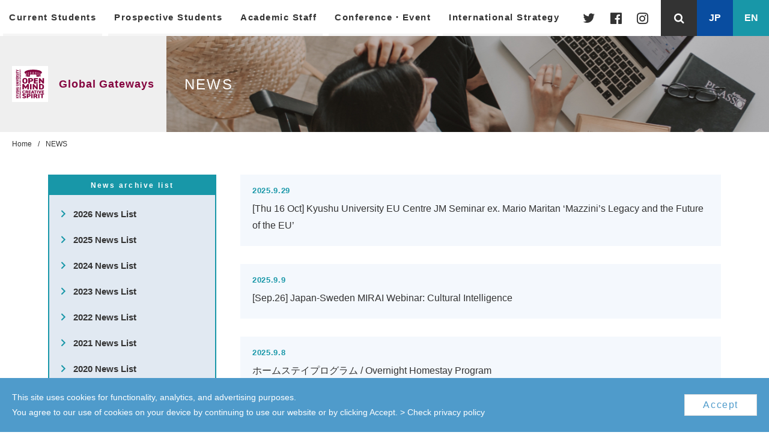

--- FILE ---
content_type: text/html; charset=UTF-8
request_url: https://www.isc.kyushu-u.ac.jp/intlweb/en/news/page/2
body_size: 42192
content:
<!DOCTYPE html>

<html dir="ltr" lang="en-US"
	prefix="og: https://ogp.me/ns#" >
<head>
<meta charset="UTF-8" />
<meta name="format-detection" content="telephone=no,address=no,email=no">
<meta http-equiv="X-UA-Compatible" content="IE=edge,chrome=1">
<meta name="viewport" content="width=device-width, initial-scale=1, minimum-scale=1, maximum-scale=1, user-scalable=yes">
<link href="/intlweb/assets/css/main.css" rel="stylesheet" type="text/css">
<link rel="stylesheet" href="/intlweb/assets/css/icon.css">
<link rel="stylesheet" href="/intlweb/assets/css/flexslider.css" type="text/css" media="screen" />
<script src="https://kit.fontawesome.com/c47dd45c97.js" crossorigin="anonymous"></script>
<link href="/intlweb/assets/img/favicon.ico" rel="shortcut icon">
<link href="/intlweb/assets/img/logo.png" rel="apple-touch-icon-precomposed">
<script src="https://ajax.googleapis.com/ajax/libs/jquery/3.5.1/jquery.min.js"></script>
<script src="https://cdn.jsdelivr.net/npm/js-cookie@2/src/js.cookie.min.js"></script>
<script type="text/javascript" src="/intlweb/assets/js/scripts.js"></script>
<style>
.effect-fade {
  opacity: 0;
  transform: translate(0, 10px); /* フェードインで動く高さを指定 */
  transition: all 2000ms; /* フェードインにかかる時間を指定 */
}
.effect-scroll {
  opacity: 1;
  transform: translate(0, 0);
}
.gs-title a {
  font-size:16px;
  color: #15c;
}
.gsc-control-cse {
    background-color: transparent !important;
    border: none !important;
    width: 100%;
}

#___gcse_0 {
	width: 100%;
	max-width: 480px;
}

.gsst_a {
  width: auto !important;
  height: auto !important;
  background-color: #fff !important;
}
.gsc-results-wrapper-overlay {
	box-sizing: inherit !important;
}

.gs-title a {
	display:block !important;
	width: auto !important;
	height: auto !important;
	text-align: left !important;
	background-color: #fff !important;
}

.gcsc-more-maybe-branding-root {
	display: none !important;
}

.gs-image-box {
	display: none !important;
}

.gsc-orderby-container {
	display: none !important;
}

body.wrap_cookie_on .wrap_cookie {
	z-index:100000;
}

header#tracking-header .wrapp_nav nav ul.global-nav > li {
    z-index: 999;
}

body, h1 {
 letter-spacing:0;
}
.pageTtlWrapp .pageTtl {
 letter-spacing:0.1em !important;
}
</style>
<script>
// スクロールフェードイン
$(function () {
  $(window).scroll(function () {
    $(".effect-fade").each(function () {
      var elemPos = $(this).offset().top; /* 要素の位置を取得 */
      var scroll = $(window).scrollTop(); /* スクロール位置を取得 */
      var windowHeight = $(window).height(); /* 画面幅を取得（画面の下側に入ったときに動作させるため） */
      if (scroll > elemPos - windowHeight) {
        /* 要素位置までスクロール出来たときに動作する */
        $(this).addClass("effect-scroll");
      }
    });
  });
  jQuery(window).scroll();
});
</script>
<script>
// 管理画面にログインしている時の処理
$(function(){
	if($('div#wpadminbar').length){
			if($('body#home').length) {
			}else {
			$('header#tracking-header').css({'top':'30px'});
			}
	}
});
</script>
<title>News - Global Gateways Kyushu University - Page 2</title>

		<!-- All in One SEO 4.3.3 - aioseo.com -->
		<meta name="description" content="- Page 2" />
		<meta name="robots" content="noindex, nofollow, max-image-preview:large" />
		<link rel="canonical" href="https://www.isc.kyushu-u.ac.jp/intlweb/en/news" />
		<link rel="prev" href="https://www.isc.kyushu-u.ac.jp/intlweb/en/news" />
		<link rel="next" href="https://www.isc.kyushu-u.ac.jp/intlweb/en/news/page/3" />
		<meta name="generator" content="All in One SEO (AIOSEO) 4.3.3 " />
		<script type="application/ld+json" class="aioseo-schema">
			{"@context":"https:\/\/schema.org","@graph":[{"@type":"BreadcrumbList","@id":"https:\/\/www.isc.kyushu-u.ac.jp\/intlweb\/en\/news\/page\/2#breadcrumblist","itemListElement":[{"@type":"ListItem","@id":"https:\/\/www.isc.kyushu-u.ac.jp\/intlweb\/en\/#listItem","position":1,"item":{"@type":"WebPage","@id":"https:\/\/www.isc.kyushu-u.ac.jp\/intlweb\/en\/","name":"Home","description":"PICK UP PICK UP \/ 01Japan in Today's World PICK UP \/ 02Japanese Language and Culture Course PICK UP \/ 03ASEAN in Today's World PICK UP \/ 04CAP PICK UP \/ 05At a GlanceKyushu University PICK UP \/ 06Connect PICK UP \/ 07Academics DB - Page 2","url":"https:\/\/www.isc.kyushu-u.ac.jp\/intlweb\/en\/"},"nextItem":"https:\/\/www.isc.kyushu-u.ac.jp\/intlweb\/en\/news#listItem"},{"@type":"ListItem","@id":"https:\/\/www.isc.kyushu-u.ac.jp\/intlweb\/en\/news#listItem","position":2,"item":{"@type":"WebPage","@id":"https:\/\/www.isc.kyushu-u.ac.jp\/intlweb\/en\/news","name":"News","description":"- Page 2","url":"https:\/\/www.isc.kyushu-u.ac.jp\/intlweb\/en\/news"},"previousItem":"https:\/\/www.isc.kyushu-u.ac.jp\/intlweb\/en\/#listItem"}]},{"@type":"CollectionPage","@id":"https:\/\/www.isc.kyushu-u.ac.jp\/intlweb\/en\/news\/page\/2#collectionpage","url":"https:\/\/www.isc.kyushu-u.ac.jp\/intlweb\/en\/news\/page\/2","name":"News - Global Gateways Kyushu University - Page 2","description":"- Page 2","inLanguage":"en-US","isPartOf":{"@id":"https:\/\/www.isc.kyushu-u.ac.jp\/intlweb\/en\/#website"},"breadcrumb":{"@id":"https:\/\/www.isc.kyushu-u.ac.jp\/intlweb\/en\/news\/page\/2#breadcrumblist"}},{"@type":"Organization","@id":"https:\/\/www.isc.kyushu-u.ac.jp\/intlweb\/en\/#organization","name":"Global Gateways Kyushu University","url":"https:\/\/www.isc.kyushu-u.ac.jp\/intlweb\/en\/"},{"@type":"WebSite","@id":"https:\/\/www.isc.kyushu-u.ac.jp\/intlweb\/en\/#website","url":"https:\/\/www.isc.kyushu-u.ac.jp\/intlweb\/en\/","name":"Global Gateways Kyushu University","description":"\u4e5d\u5dde\u5927\u5b66\u56fd\u969b\u90e8","inLanguage":"en-US","publisher":{"@id":"https:\/\/www.isc.kyushu-u.ac.jp\/intlweb\/en\/#organization"}}]}
		</script>
		<!-- All in One SEO -->

<link rel='dns-prefetch' href='//fonts.googleapis.com' />
<link rel='dns-prefetch' href='//s.w.org' />
<link rel="alternate" type="application/rss+xml" title="Global Gateways Kyushu University &raquo; Feed" href="https://www.isc.kyushu-u.ac.jp/intlweb/en/feed" />
<link rel="alternate" type="application/rss+xml" title="Global Gateways Kyushu University &raquo; Comments Feed" href="https://www.isc.kyushu-u.ac.jp/intlweb/en/comments/feed" />
<link rel="alternate" type="application/rss+xml" title="Global Gateways Kyushu University &raquo; News Category Feed" href="https://www.isc.kyushu-u.ac.jp/intlweb/en/news/feed" />
<script type="text/javascript">
window._wpemojiSettings = {"baseUrl":"https:\/\/s.w.org\/images\/core\/emoji\/13.1.0\/72x72\/","ext":".png","svgUrl":"https:\/\/s.w.org\/images\/core\/emoji\/13.1.0\/svg\/","svgExt":".svg","source":{"concatemoji":"https:\/\/www.isc.kyushu-u.ac.jp\/intlweb\/web\/wp-includes\/js\/wp-emoji-release.min.js?ver=5.9.9"}};
/*! This file is auto-generated */
!function(e,a,t){var n,r,o,i=a.createElement("canvas"),p=i.getContext&&i.getContext("2d");function s(e,t){var a=String.fromCharCode;p.clearRect(0,0,i.width,i.height),p.fillText(a.apply(this,e),0,0);e=i.toDataURL();return p.clearRect(0,0,i.width,i.height),p.fillText(a.apply(this,t),0,0),e===i.toDataURL()}function c(e){var t=a.createElement("script");t.src=e,t.defer=t.type="text/javascript",a.getElementsByTagName("head")[0].appendChild(t)}for(o=Array("flag","emoji"),t.supports={everything:!0,everythingExceptFlag:!0},r=0;r<o.length;r++)t.supports[o[r]]=function(e){if(!p||!p.fillText)return!1;switch(p.textBaseline="top",p.font="600 32px Arial",e){case"flag":return s([127987,65039,8205,9895,65039],[127987,65039,8203,9895,65039])?!1:!s([55356,56826,55356,56819],[55356,56826,8203,55356,56819])&&!s([55356,57332,56128,56423,56128,56418,56128,56421,56128,56430,56128,56423,56128,56447],[55356,57332,8203,56128,56423,8203,56128,56418,8203,56128,56421,8203,56128,56430,8203,56128,56423,8203,56128,56447]);case"emoji":return!s([10084,65039,8205,55357,56613],[10084,65039,8203,55357,56613])}return!1}(o[r]),t.supports.everything=t.supports.everything&&t.supports[o[r]],"flag"!==o[r]&&(t.supports.everythingExceptFlag=t.supports.everythingExceptFlag&&t.supports[o[r]]);t.supports.everythingExceptFlag=t.supports.everythingExceptFlag&&!t.supports.flag,t.DOMReady=!1,t.readyCallback=function(){t.DOMReady=!0},t.supports.everything||(n=function(){t.readyCallback()},a.addEventListener?(a.addEventListener("DOMContentLoaded",n,!1),e.addEventListener("load",n,!1)):(e.attachEvent("onload",n),a.attachEvent("onreadystatechange",function(){"complete"===a.readyState&&t.readyCallback()})),(n=t.source||{}).concatemoji?c(n.concatemoji):n.wpemoji&&n.twemoji&&(c(n.twemoji),c(n.wpemoji)))}(window,document,window._wpemojiSettings);
</script>
<style type="text/css">
img.wp-smiley,
img.emoji {
	display: inline !important;
	border: none !important;
	box-shadow: none !important;
	height: 1em !important;
	width: 1em !important;
	margin: 0 0.07em !important;
	vertical-align: -0.1em !important;
	background: none !important;
	padding: 0 !important;
}
</style>
	<link rel='stylesheet' id='wp-block-library-css'  href='https://www.isc.kyushu-u.ac.jp/intlweb/web/wp-includes/css/dist/block-library/style.min.css?ver=5.9.9' type='text/css' media='all' />
<style id='global-styles-inline-css' type='text/css'>
body{--wp--preset--color--black: #000000;--wp--preset--color--cyan-bluish-gray: #abb8c3;--wp--preset--color--white: #ffffff;--wp--preset--color--pale-pink: #f78da7;--wp--preset--color--vivid-red: #cf2e2e;--wp--preset--color--luminous-vivid-orange: #ff6900;--wp--preset--color--luminous-vivid-amber: #fcb900;--wp--preset--color--light-green-cyan: #7bdcb5;--wp--preset--color--vivid-green-cyan: #00d084;--wp--preset--color--pale-cyan-blue: #8ed1fc;--wp--preset--color--vivid-cyan-blue: #0693e3;--wp--preset--color--vivid-purple: #9b51e0;--wp--preset--gradient--vivid-cyan-blue-to-vivid-purple: linear-gradient(135deg,rgba(6,147,227,1) 0%,rgb(155,81,224) 100%);--wp--preset--gradient--light-green-cyan-to-vivid-green-cyan: linear-gradient(135deg,rgb(122,220,180) 0%,rgb(0,208,130) 100%);--wp--preset--gradient--luminous-vivid-amber-to-luminous-vivid-orange: linear-gradient(135deg,rgba(252,185,0,1) 0%,rgba(255,105,0,1) 100%);--wp--preset--gradient--luminous-vivid-orange-to-vivid-red: linear-gradient(135deg,rgba(255,105,0,1) 0%,rgb(207,46,46) 100%);--wp--preset--gradient--very-light-gray-to-cyan-bluish-gray: linear-gradient(135deg,rgb(238,238,238) 0%,rgb(169,184,195) 100%);--wp--preset--gradient--cool-to-warm-spectrum: linear-gradient(135deg,rgb(74,234,220) 0%,rgb(151,120,209) 20%,rgb(207,42,186) 40%,rgb(238,44,130) 60%,rgb(251,105,98) 80%,rgb(254,248,76) 100%);--wp--preset--gradient--blush-light-purple: linear-gradient(135deg,rgb(255,206,236) 0%,rgb(152,150,240) 100%);--wp--preset--gradient--blush-bordeaux: linear-gradient(135deg,rgb(254,205,165) 0%,rgb(254,45,45) 50%,rgb(107,0,62) 100%);--wp--preset--gradient--luminous-dusk: linear-gradient(135deg,rgb(255,203,112) 0%,rgb(199,81,192) 50%,rgb(65,88,208) 100%);--wp--preset--gradient--pale-ocean: linear-gradient(135deg,rgb(255,245,203) 0%,rgb(182,227,212) 50%,rgb(51,167,181) 100%);--wp--preset--gradient--electric-grass: linear-gradient(135deg,rgb(202,248,128) 0%,rgb(113,206,126) 100%);--wp--preset--gradient--midnight: linear-gradient(135deg,rgb(2,3,129) 0%,rgb(40,116,252) 100%);--wp--preset--duotone--dark-grayscale: url('#wp-duotone-dark-grayscale');--wp--preset--duotone--grayscale: url('#wp-duotone-grayscale');--wp--preset--duotone--purple-yellow: url('#wp-duotone-purple-yellow');--wp--preset--duotone--blue-red: url('#wp-duotone-blue-red');--wp--preset--duotone--midnight: url('#wp-duotone-midnight');--wp--preset--duotone--magenta-yellow: url('#wp-duotone-magenta-yellow');--wp--preset--duotone--purple-green: url('#wp-duotone-purple-green');--wp--preset--duotone--blue-orange: url('#wp-duotone-blue-orange');--wp--preset--font-size--small: 13px;--wp--preset--font-size--medium: 20px;--wp--preset--font-size--large: 36px;--wp--preset--font-size--x-large: 42px;}.has-black-color{color: var(--wp--preset--color--black) !important;}.has-cyan-bluish-gray-color{color: var(--wp--preset--color--cyan-bluish-gray) !important;}.has-white-color{color: var(--wp--preset--color--white) !important;}.has-pale-pink-color{color: var(--wp--preset--color--pale-pink) !important;}.has-vivid-red-color{color: var(--wp--preset--color--vivid-red) !important;}.has-luminous-vivid-orange-color{color: var(--wp--preset--color--luminous-vivid-orange) !important;}.has-luminous-vivid-amber-color{color: var(--wp--preset--color--luminous-vivid-amber) !important;}.has-light-green-cyan-color{color: var(--wp--preset--color--light-green-cyan) !important;}.has-vivid-green-cyan-color{color: var(--wp--preset--color--vivid-green-cyan) !important;}.has-pale-cyan-blue-color{color: var(--wp--preset--color--pale-cyan-blue) !important;}.has-vivid-cyan-blue-color{color: var(--wp--preset--color--vivid-cyan-blue) !important;}.has-vivid-purple-color{color: var(--wp--preset--color--vivid-purple) !important;}.has-black-background-color{background-color: var(--wp--preset--color--black) !important;}.has-cyan-bluish-gray-background-color{background-color: var(--wp--preset--color--cyan-bluish-gray) !important;}.has-white-background-color{background-color: var(--wp--preset--color--white) !important;}.has-pale-pink-background-color{background-color: var(--wp--preset--color--pale-pink) !important;}.has-vivid-red-background-color{background-color: var(--wp--preset--color--vivid-red) !important;}.has-luminous-vivid-orange-background-color{background-color: var(--wp--preset--color--luminous-vivid-orange) !important;}.has-luminous-vivid-amber-background-color{background-color: var(--wp--preset--color--luminous-vivid-amber) !important;}.has-light-green-cyan-background-color{background-color: var(--wp--preset--color--light-green-cyan) !important;}.has-vivid-green-cyan-background-color{background-color: var(--wp--preset--color--vivid-green-cyan) !important;}.has-pale-cyan-blue-background-color{background-color: var(--wp--preset--color--pale-cyan-blue) !important;}.has-vivid-cyan-blue-background-color{background-color: var(--wp--preset--color--vivid-cyan-blue) !important;}.has-vivid-purple-background-color{background-color: var(--wp--preset--color--vivid-purple) !important;}.has-black-border-color{border-color: var(--wp--preset--color--black) !important;}.has-cyan-bluish-gray-border-color{border-color: var(--wp--preset--color--cyan-bluish-gray) !important;}.has-white-border-color{border-color: var(--wp--preset--color--white) !important;}.has-pale-pink-border-color{border-color: var(--wp--preset--color--pale-pink) !important;}.has-vivid-red-border-color{border-color: var(--wp--preset--color--vivid-red) !important;}.has-luminous-vivid-orange-border-color{border-color: var(--wp--preset--color--luminous-vivid-orange) !important;}.has-luminous-vivid-amber-border-color{border-color: var(--wp--preset--color--luminous-vivid-amber) !important;}.has-light-green-cyan-border-color{border-color: var(--wp--preset--color--light-green-cyan) !important;}.has-vivid-green-cyan-border-color{border-color: var(--wp--preset--color--vivid-green-cyan) !important;}.has-pale-cyan-blue-border-color{border-color: var(--wp--preset--color--pale-cyan-blue) !important;}.has-vivid-cyan-blue-border-color{border-color: var(--wp--preset--color--vivid-cyan-blue) !important;}.has-vivid-purple-border-color{border-color: var(--wp--preset--color--vivid-purple) !important;}.has-vivid-cyan-blue-to-vivid-purple-gradient-background{background: var(--wp--preset--gradient--vivid-cyan-blue-to-vivid-purple) !important;}.has-light-green-cyan-to-vivid-green-cyan-gradient-background{background: var(--wp--preset--gradient--light-green-cyan-to-vivid-green-cyan) !important;}.has-luminous-vivid-amber-to-luminous-vivid-orange-gradient-background{background: var(--wp--preset--gradient--luminous-vivid-amber-to-luminous-vivid-orange) !important;}.has-luminous-vivid-orange-to-vivid-red-gradient-background{background: var(--wp--preset--gradient--luminous-vivid-orange-to-vivid-red) !important;}.has-very-light-gray-to-cyan-bluish-gray-gradient-background{background: var(--wp--preset--gradient--very-light-gray-to-cyan-bluish-gray) !important;}.has-cool-to-warm-spectrum-gradient-background{background: var(--wp--preset--gradient--cool-to-warm-spectrum) !important;}.has-blush-light-purple-gradient-background{background: var(--wp--preset--gradient--blush-light-purple) !important;}.has-blush-bordeaux-gradient-background{background: var(--wp--preset--gradient--blush-bordeaux) !important;}.has-luminous-dusk-gradient-background{background: var(--wp--preset--gradient--luminous-dusk) !important;}.has-pale-ocean-gradient-background{background: var(--wp--preset--gradient--pale-ocean) !important;}.has-electric-grass-gradient-background{background: var(--wp--preset--gradient--electric-grass) !important;}.has-midnight-gradient-background{background: var(--wp--preset--gradient--midnight) !important;}.has-small-font-size{font-size: var(--wp--preset--font-size--small) !important;}.has-medium-font-size{font-size: var(--wp--preset--font-size--medium) !important;}.has-large-font-size{font-size: var(--wp--preset--font-size--large) !important;}.has-x-large-font-size{font-size: var(--wp--preset--font-size--x-large) !important;}
</style>
<link rel='stylesheet' id='thinkup-google-fonts-css'  href='//fonts.googleapis.com/css?family=Lato%3A300%2C400%2C600%2C700&#038;subset=latin%2Clatin-ext' type='text/css' media='all' />
<link rel='stylesheet' id='prettyPhoto-css'  href='https://www.isc.kyushu-u.ac.jp/intlweb/web/wp-content/themes/melos/lib/extentions/prettyPhoto/css/prettyPhoto.css?ver=3.1.6' type='text/css' media='all' />
<link rel='stylesheet' id='dashicons-css'  href='https://www.isc.kyushu-u.ac.jp/intlweb/web/wp-includes/css/dashicons.min.css?ver=5.9.9' type='text/css' media='all' />
<link rel='stylesheet' id='font-awesome-css'  href='https://www.isc.kyushu-u.ac.jp/intlweb/web/wp-content/themes/melos/lib/extentions/font-awesome/css/font-awesome.min.css?ver=4.7.0' type='text/css' media='all' />
<link rel='stylesheet' id='thinkup-shortcodes-css'  href='https://www.isc.kyushu-u.ac.jp/intlweb/web/wp-content/themes/melos/styles/style-shortcodes.css?ver=1.3.7' type='text/css' media='all' />
<link rel='stylesheet' id='thinkup-style-css'  href='https://www.isc.kyushu-u.ac.jp/intlweb/web/wp-content/themes/melos/style.css?ver=1.3.7' type='text/css' media='all' />
<link rel='stylesheet' id='thinkup-responsive-css'  href='https://www.isc.kyushu-u.ac.jp/intlweb/web/wp-content/themes/melos/styles/style-responsive.css?ver=1.3.7' type='text/css' media='all' />
<script type='text/javascript' src='https://www.isc.kyushu-u.ac.jp/intlweb/web/wp-includes/js/jquery/jquery.min.js?ver=3.6.0' id='jquery-core-js'></script>
<script type='text/javascript' src='https://www.isc.kyushu-u.ac.jp/intlweb/web/wp-includes/js/jquery/jquery-migrate.min.js?ver=3.3.2' id='jquery-migrate-js'></script>
<link rel="https://api.w.org/" href="https://www.isc.kyushu-u.ac.jp/intlweb/en/wp-json/" /><link rel="alternate" type="application/json" href="https://www.isc.kyushu-u.ac.jp/intlweb/en/wp-json/wp/v2/categories/159" /><link rel="EditURI" type="application/rsd+xml" title="RSD" href="https://www.isc.kyushu-u.ac.jp/intlweb/web/xmlrpc.php?rsd" />
<link rel="wlwmanifest" type="application/wlwmanifest+xml" href="https://www.isc.kyushu-u.ac.jp/intlweb/web/wp-includes/wlwmanifest.xml" /> 
<meta name="generator" content="WordPress 5.9.9" />
<meta name="generator" content="WPML ver:4.4.8 stt:1,28;" />


</head>
<body id="news" class='subpage wrap_cookie_on'>

<header id="tracking-header">
	<div class="wrapp_nav">
		<div class="nav">
			<span class="menu-btn menu-btn-1"><span></span></span>
			<p class="nav-menu-text">MENU</p>
		</div>
		<nav class="open-nav">
			<ul class="global-nav ul-open-h">
												<li class="student wrap_submenu"><span class="menubtn js-menu"><a href="https://www.isc.kyushu-u.ac.jp/intlweb/en/student">Current Students</a></span>
					<div class="submenu">
		        <ul class="submenu_inner">
							<li class="wrap_submenu_first"><a href="https://www.isc.kyushu-u.ac.jp/intlweb/en/student/government-expense">Japanese Government (MEXT) Scholarship</a></li>
							<li class="wrap_submenu_first"><a href="https://www.isc.kyushu-u.ac.jp/intlweb/en/student/page-012">Scholarships Offered by Private Organization</a></li>
							<li class="wrap_submenu_first"><a href="https://www.isc.kyushu-u.ac.jp/intlweb/en/student/japanese">Japanese Language Education</a></li>
							<li class="wrap_submenu_first"><a href="https://www.isc.kyushu-u.ac.jp/intlweb/en/student/english">Courses Conducted in English</a></li>
							<li class="wrap_submenu_first"><a href="https://www.isc.kyushu-u.ac.jp/intlweb/en/student/visa">VISA / Status of Residence</a></li>
							<li class="wrap_submenu_first"><a href="https://www.isc.kyushu-u.ac.jp/intlweb/en/student/housing">Housing</a></li>
							<li class="wrap_submenu_first"><a href="https://www.isc.kyushu-u.ac.jp/intlweb/en/student/page-019">Daily Life</a></li>
							<li class="wrap_submenu_first"><a href="https://www.isc.kyushu-u.ac.jp/intlweb/en/student/facilities">Campus Life</a></li>
							<li class="wrap_submenu_first"><a href="https://www.isc.kyushu-u.ac.jp/intlweb/en/student/career">Career Support</a></li>
							<li class="wrap_submenu_first"><a href="https://www.isc.kyushu-u.ac.jp/intlweb/en/student/virtual-backgrounds">Ito Campus Virtual Backgrounds</a></li>
							<li class="wrap_submenu_first"><a href="https://www.isc.kyushu-u.ac.jp/intlweb/en/student/online">Online International Education and Exchange</a></li>
							<li class="wrap_submenu_first"><a href="https://www.isc.kyushu-u.ac.jp/intlweb/en/student/associations">Student Associations</a></li>
		        </ul>
		      </div>
				</li>
												<li class="admission wrap_submenu"><span class="menubtn js-menu"><a href="https://www.isc.kyushu-u.ac.jp/intlweb/en/admission">Prospective Students</a></span>
					<div class="submenu">
		        <ul class="submenu_inner">
							<li class="wrap_submenu_first"><a href="https://www.isc.kyushu-u.ac.jp/intlweb/en/admission/overview">Overview of Kyushu University</a></li>
							<li class="wrap_submenu_first"><a href="https://www.isc.kyushu-u.ac.jp/intlweb/en/admission/degree">Degree Programs</a></li>
							<li class="wrap_submenu_first"><a href="https://www.isc.kyushu-u.ac.jp/intlweb/en/admission/exchangetop">Exchange Programs</a></li>
							<li class="wrap_submenu_first"><a href="https://www.isc.kyushu-u.ac.jp/intlweb/en/admission/short-term">Short-term Study Programs</a></li>
							<li class="wrap_submenu_first"><a href="https://www.isc.kyushu-u.ac.jp/intlweb/en/admission/school-fees">Tuition, Fees and Scholarships</a></li>
							<li class="wrap_submenu_first"><a href="https://www.isc.kyushu-u.ac.jp/intlweb/en/admission/pre-admission">Pre-admission Support</a></li>
		        </ul>
		      </div>
				</li>
												<li class="teacher wrap_submenu"><span class="menubtn js-menu"><a href="https://www.isc.kyushu-u.ac.jp/intlweb/en/teacher/">Academic Staff</a></span>
					<div class="submenu">
		        <ul class="submenu_inner">
			        <li class="wrap_submenu_first"><a href="https://www.isc.kyushu-u.ac.jp/intlweb/en/teacher/kyotei">International Partnerships</a></li>
			        <li class="wrap_submenu_first"><a href="https://www.isc.kyushu-u.ac.jp/intlweb/en/teacher/fund">Fund for International Collaboration</a></li>
			        <li class="wrap_submenu_first"><a href="https://www.isc.kyushu-u.ac.jp/intlweb/en/teacher/accomodation">Accomodation / Meeting rooms</a></li>
			        <li class="wrap_submenu_first"><a href="https://www.isc.kyushu-u.ac.jp/intlweb/en/teacher/bilingualization">Bilingualization</a></li>
			        <li class="wrap_submenu_first"><a href="https://www.isc.kyushu-u.ac.jp/intlweb/en/teacher/siag"><nobr>Strategic International Advisory Group</nobr><br>(SIAG)</a></li>
					    <li class="wrap_submenu_first"><a href="https://www.isc.kyushu-u.ac.jp/intlweb/en/teacher/induction">One-stop info for New Intl' Faculty</a></li>
		        </ul>
		      </div>
				</li>
												<li class="event wrap_submenu"><span class="menubtn js-menu"><a href="https://www.isc.kyushu-u.ac.jp/intlweb/en/event">Conference・Event</a></span>
					<div class="submenu">
						<ul class="submenu_inner">
			        <li class="wrap_submenu_first"><a href="https://www.isc.kyushu-u.ac.jp/intlweb/en/event/kyushu-illinois">Kyushu-Illinois Strategic Partnership Colloquia Series</a></li>
			        <li class="wrap_submenu_first"><a href="https://www.isc.kyushu-u.ac.jp/intlweb/en/event/snu-kyushu">SNU-KYUSHU JOINT SYMPOSIUM</a></li>
			        <li class="wrap_submenu_first"><a href="https://www.isc.kyushu-u.ac.jp/intlweb/en/event/ntu-kyushu">NTU-KYUSHU COLLOQUIUM</a></li>
			        <li class="wrap_submenu_first"><a href="https://www.isc.kyushu-u.ac.jp/intlweb/en/event/fair">Study Abroad Fairs</a></li>
					<li class="wrap_submenu_first"><a href="https://www.isc.kyushu-u.ac.jp/intlweb/en/event/3mt_competition">Kyushu U 3MT Competition</a></li>
			        <li class="wrap_submenu_first"><a href="https://www.isc.kyushu-u.ac.jp/intlweb/en/event/other">Other Events</a></li>
					<li class="wrap_submenu_first"><a href="https://www.isc.kyushu-u.ac.jp/intlweb/en/event/vision-expo">VISION EXPO</a></li>
						</ul>
					</div>
				</li>
												<li class="strategy wrap_submenu"><span class="menubtn js-menu"><a href="https://www.isc.kyushu-u.ac.jp/intlweb/en/strategy">International Strategy</a></span>
					<div class="submenu">
		        <ul class="submenu_inner">
			        <li class="wrap_submenu_first"><a href="https://www.isc.kyushu-u.ac.jp/intlweb/en/strategy/page">International Strategy</a></li>
			        <li class="wrap_submenu_first"><a href="https://www.isc.kyushu-u.ac.jp/intlweb/en/strategy/management">Senior Management Team</a></li>
			        <li class="wrap_submenu_first"><a href="https://www.isc.kyushu-u.ac.jp/intlweb/en/strategy/overseas">Overseas Offices</a></li>
			        <li class="wrap_submenu_first"><a href="https://www.isc.kyushu-u.ac.jp/intlweb/en/strategy/cooperation">International Cooperation</a></li>
			        <li class="wrap_submenu_first"><a href="https://www.isc.kyushu-u.ac.jp/intlweb/en/strategy/consortia">International Consortia</a></li>
			        <li class="wrap_submenu_first"><a href="https://www.isc.kyushu-u.ac.jp/intlweb/en/strategy/partnership">Strategic Partnership</a></li>
			        <li class="wrap_submenu_first"><a href="https://www.isc.kyushu-u.ac.jp/intlweb/en/strategy/ien-center">International Education Navigation Center</a></li>
                                <li class="wrap_submenu_first"><a href="https://www.isc.kyushu-u.ac.jp/intlweb/en/strategy/share">Top Global University Project</a></li>
		        </ul>
		      </div>
				</li>
							</ul>

			<div class="sns">
				<div class="nav_tw"><a href="https://twitter.com/KU_studyabroad" target="_blank" rel="noopener"><i class="icon-twitter"></i></a></div>
				<div class="nav_fb"><a href="https://www.facebook.com/Kyushu-University-Inbound-Team-102509684991241/" target="_blank" rel="noopener"><i class="icon-facebook-official"></i></a></div>
				<div class="nav_ig"><a href="https://www.instagram.com/ku_studyabroad/" target="_blank" rel="noopener"><i class="icon-instagram"></i></a></div>
			</div>

			<div class="header_btnwrap">
				<div class="wrap_search">
					<a class="js-menu"><i class="icon-search"></i></a>
					<div class="wrap_search_inner">
						<!--form method="get" id="searchform" action="">
							<input type="text" name="s" id="s" placeholder="">
							<button type="submit"><i class="fas fa-search" aria-hidden="true"></i></button>
						</form-->
<script async src="https://cse.google.com/cse.js?cx=d6c0d240692108945"></script>
<div class="gcse-search"></div>
					</div>
				</div>
								<div class="switchLanguage">
					<div class="language_jp"><a href="https://www.isc.kyushu-u.ac.jp/intlweb/news">JP</a></div>
					<div class="language_en"><a href="https://www.isc.kyushu-u.ac.jp/intlweb/en/news">EN</a></div>
				</div>
			</div>
		</nav>

	</div>
</header>
		<main>
			<div class="pageTtlWrapp">
				<div class="wrap_logo"><a href="https://www.isc.kyushu-u.ac.jp/intlweb/en"><img src="/intlweb/assets/img/svg/logo.svg" alt="Global Gateways"></a><em>Global Gateways</em></div>
					<h1 class="pageTtl"><em>NEWS</em></h1>
			</div>
			<div class="topicPath">
				<ul>
					<li><a href="https://www.isc.kyushu-u.ac.jp/intlweb/en">Home</a></li>
										<li>NEWS</li>
									</ul>
			</div>

			<article class="container">
				<aside>
					<dl>
						<dt>News archive list</dt>
						<dd>
<ul class="year-list"><li><a href="https://www.isc.kyushu-u.ac.jp/intlweb/en/date/2026?cat=news">2026 News List</a></li><li><a href="https://www.isc.kyushu-u.ac.jp/intlweb/en/date/2025?cat=news">2025 News List</a></li><li><a href="https://www.isc.kyushu-u.ac.jp/intlweb/en/date/2024?cat=news">2024 News List</a></li><li><a href="https://www.isc.kyushu-u.ac.jp/intlweb/en/date/2023?cat=news">2023 News List</a></li><li><a href="https://www.isc.kyushu-u.ac.jp/intlweb/en/date/2022?cat=news">2022 News List</a></li><li><a href="https://www.isc.kyushu-u.ac.jp/intlweb/en/date/2021?cat=news">2021 News List</a></li><li><a href="https://www.isc.kyushu-u.ac.jp/intlweb/en/date/2020?cat=news">2020 News List</a></li></ul>						</dd>
					</dl>
				</aside>


								<div class="contentsWrap">
					<div class="wrap_list">
						<ul>
														<li>
								<a href="https://www.isc.kyushu-u.ac.jp/intlweb/en/news/35218.html"><time>2025.9.29</time>
																																	<em>[Thu 16 Oct] Kyushu University EU Centre JM Seminar ex. Mario Maritan ‘Mazzini&#8217;s Legacy and the Future of the EU’</em></a>
							</li>
														<li>
								<a href="https://www.isc.kyushu-u.ac.jp/intlweb/en/consortium/webinar-cultural-intelligence"><time>2025.9.9</time>
																																	<em>[Sep.26] Japan-Sweden MIRAI Webinar: Cultural Intelligence</em></a>
							</li>
														<li>
								<a href="https://www.isc.kyushu-u.ac.jp/intlweb/en/news/35158.html"><time>2025.9.8</time>
																																	<em>ホームステイプログラム / Overnight Homestay Program</em></a>
							</li>
														<li>
								<a href="https://www.isc.kyushu-u.ac.jp/intlweb/en/consortium/mirai-ecr-2nd"><time>2025.9.5</time>
																																	<em>【Open Call by Oct.31】MIRAI ECR Mobility Program – 2nd Round ✈️</em></a>
							</li>
														<li>
								<a href="https://www.isc.kyushu-u.ac.jp/intlweb/en/consortium/mirai-webinar-sep2025"><time>2025.7.28</time>
																																	<em>[Sep.4] Japan-Sweden MIRAI Webinar: Connecting Academia and Industry</em></a>
							</li>
														<li>
								<a href="https://www.isc.kyushu-u.ac.jp/intlweb/en/news/35023.html"><time>2025.7.25</time>
																																	<em>【Monday, July 28】The 5th Kyushu U 3MT Competition Final will be held soon!</em></a>
							</li>
														<li>
								<a href="https://www.isc.kyushu-u.ac.jp/intlweb/en/news/34965.html"><time>2025.7.22</time>
																																	<em>【Now Accepting Applications】APRU VSE Season 1 (July–December 2025)</em></a>
							</li>
														<li>
								<a href="https://www.isc.kyushu-u.ac.jp/intlweb/en/news/34911.html"><time>2025.7.17</time>
																																	<em>【July 17】 Voting is now open for the People&#8217;s Choice Award in the 5th Kyushu U 3MT Competition!</em></a>
							</li>
														<li>
								<a href="https://www.isc.kyushu-u.ac.jp/intlweb/en/consortium/mirai-study-visit"><time>2025.7.16</time>
																																	<em>Japan-Sweden MIRAI Global Challenges Internship (Study Visit) Program for PhD students [Application by Aug.17]</em></a>
							</li>
														<li>
								<a href="https://www.isc.kyushu-u.ac.jp/intlweb/en/news/34793.html"><time>2025.7.2</time>
																																	<em>[Call for Participation!] Special Lecture by Mahathir bin Mohamad</em></a>
							</li>
														<li>
								<a href="https://www.isc.kyushu-u.ac.jp/intlweb/en/news/34705.html"><time>2025.6.23</time>
																																	<em>【Recording Available: Internal only】 Towards a More Inclusive Kyushu University: On-Campus, Off-Campus, and Beyond(FD) </em></a>
							</li>
														<li>
								<a href="https://www.isc.kyushu-u.ac.jp/intlweb/en/consortium/renkei_just_transitions_to_a_net_zero_world_workshop"><time>2025.6.10</time>
																																	<em>Kyushu University joins RENKEI workshop at Durham University―Japan–UK consortium in action</em></a>
							</li>
														<li>
								<a href="https://www.isc.kyushu-u.ac.jp/intlweb/en/consortium/renkei_energy_workshop_2024"><time>2025.6.10</time>
																																	<em>RENKEI Climate Change/Energy Workshop 2024 &#8211; Net Zero by 2050 &#8211; was hosted by Kyushu University</em></a>
							</li>
														<li>
								<a href="https://www.isc.kyushu-u.ac.jp/intlweb/en/news/34600.html"><time>2025.6.10</time>
																																	<em>Call for Applicant “Kyushu University EU Centre (JMCoE-Q) 2025 Short Visit Scholarship” (OPEN now! until 7th July at 5 pm)</em></a>
							</li>
														<li>
								<a href="https://www.isc.kyushu-u.ac.jp/intlweb/en/consortium/renkei_energy_workshop_2024-2"><time>2025.6.9</time>
																																	<em>RENKEI Climate Change/Energy Workshop 2024 &#8211; Net Zero by 2050 &#8211; was hosted by Kyushu University</em></a>
							</li>
														<li>
								<a href="https://www.isc.kyushu-u.ac.jp/intlweb/en/news/34547.html"><time>2025.6.6</time>
																																	<em>We provide support to help students currently enrolled in or planning to study at U.S. universities continue their education</em></a>
							</li>
														<li>
								<a href="https://www.isc.kyushu-u.ac.jp/intlweb/en/news/34519.html"><time>2025.6.4</time>
																																	<em>【Deadline Approaching!】Application for the 5th Kyushu U 3MT Competition (Deadline: Monday, June 16)</em></a>
							</li>
														<li>
								<a href="https://www.isc.kyushu-u.ac.jp/intlweb/en/news/34483.html"><time>2025.6.3</time>
																																	<em>ホームステイプログラム / Overnight Homestay Program</em></a>
							</li>
														<li>
								<a href="https://www.isc.kyushu-u.ac.jp/intlweb/en/news/34406.html"><time>2025.5.30</time>
																																	<em>【June 17 (Tue), 12:10 ～】Towards a More Inclusive Kyushu University: On-Campus, Off-Campus, and Beyond (FD)</em></a>
							</li>
														<li>
								<a href="https://www.isc.kyushu-u.ac.jp/intlweb/en/news/34355.html"><time>2025.5.22</time>
																																	<em>[Now available!] The video and PowerPoint slides from the 5th Kyushu University 3MT Orientation are now available.</em></a>
							</li>
													</ul>
					</div>
					<div class="pagination">
						<!--ul>
							<li class="prv"><a href="#" class="prev"><i class="arrow icon-angle-left"></i></a></li>
							<li class="current"><span class="current pager">1</span></li>
							<li><a href="#" class="pager">2</a></li>
							<li><a href="#" class="pager">3</a></li>
							<li class="nxt"><a href="#" class="next"><i class="arrow icon-angle-right"></i></a></li>
						</ul-->
          <ul><li class="prv"><a href="https://www.isc.kyushu-u.ac.jp/intlweb/en/news/" class="prev">&laquo;</a></li><li class="prv"><a href="https://www.isc.kyushu-u.ac.jp/intlweb/en/news/" class="prev"><i class="arrow icon-angle-left"></i></a></li><li><a href="https://www.isc.kyushu-u.ac.jp/intlweb/en/news/" class="pager" >1</a></li><li class="current"><span class="current pager">2</span></li><li><a href="https://www.isc.kyushu-u.ac.jp/intlweb/en/news/page/3" class="pager" >3</a></li><li class="nxt"><a href="https://www.isc.kyushu-u.ac.jp/intlweb/en/news/page/3" class="next"><i class="arrow icon-angle-right"></i></a></li><li class="nxt"><a href="https://www.isc.kyushu-u.ac.jp/intlweb/en/news/page/11" class="next">&raquo;</a></li></ul>					</div>
				</div>
							</article>
		</main>
<footer>
	<div id="pagetop" class="page_top"><i class="icon-arrow_up"></i></div>
	<div class="inner_top">
		<h2><em>LINK</em></h2>
		<nav>
						<ul>
				<li><a href="https://www.kyushu-u.ac.jp/en/" target="_blank" rel='noopener'>KYUSHU UNIVERSITY</a></li>
				<li><a href="http://isc.kyushu-u.ac.jp/center/" target="_blank" rel='noopener'>International Student Center</a></li>
				<li><a href="https://rcks.kyushu-u.ac.jp/en/" target="_blank" rel='noopener'>Research Center for Korean Studies</a></li>
				<li><a href="https://eu.kyushu-u.ac.jp/index.html" target="_blank" rel='noopener'>EU CENTRE</a></li>
				<li><a href="https://qilo.kyushu-u.ac.jp/en/" target="_blank" rel='noopener'>Kyushu University Integrated Legal Office</a></li>
			</ul>
					</nav>
		</div>
	<div class="inner_btm">
		<div class="wrap_address">
			<div class="footer__logo"><a href="https://www.isc.kyushu-u.ac.jp/intlweb/en"><img src="/intlweb/assets/img/logo_footer2.png" alt="Global Gateways" width="80"></a><em>Global Gateways　九州大学国際部</em></div>
			<address>
				<dl>
					<dt>Global Gateways Kyushu University</dt>
								744 Motooka Nishi-ku Fukuoka 819-0395
							</dl>
			</address>
		</div>
		<nav>
			<ul>
				<li><a href="https://www.kyushu-u.ac.jp/en/website/privacypolicy" target="_blank" rel='noopener'>Privacy  Policy</a></li>
							<li><a href="https://www.isc.kyushu-u.ac.jp/intlweb/en/access">Access Guide</a></li>
				<li><a href="https://www.isc.kyushu-u.ac.jp/intlweb/en/contact">Contact</a></li>
				<li><a href="https://www.isc.kyushu-u.ac.jp/intlweb/en/organizing">Organization</a></li>
				<li><a href="https://www.isc.kyushu-u.ac.jp/intlweb/en/sitemap">Site Map</a></li>
						</ul>
		</nav>
	</div>
<script>

//今日の日付データを変数hidukeに格納
var year = new Date();

//年・月・日・曜日を取得する
var year = year.getFullYear();
//console.log(year);
</script>

		<p class="copyright">Copyright <script>document.write(year);</script> Global Gateways Kyushu University.</p>
	<div class="wrap_cookie effect-fade">
					<p>This site uses cookies for functionality, analytics, and advertising purposes.<br />
You agree to our use of cookies on your device by continuing to use our website or by clicking Accept.&nbsp;&gt;&nbsp;<a href="https://www.kyushu-u.ac.jp/en/website/privacypolicy" target="_blank" rel="noopener">Check privacy policy</a></p>
		<button type="button">Accept</button>
				</div>
</footer>


<script src="https://ajax.googleapis.com/ajax/libs/jquery/1/jquery.min.js"></script>

<!-- FlexSlider -->
<script defer src="/intlweb/assets/js/jquery.flexslider.js"></script>

<script type="text/javascript">
	$(window).load(function(){
		$('.flexslider').flexslider({
			start: function(){
				let caption = document.getElementsByClassName('flex-caption');
				Array.prototype.forEach.call(caption, function(element) {
				  element.classList.add('animation');
				});

			},
			after: function(){
				let caption = document.getElementsByClassName('flex-caption');
				Array.prototype.forEach.call(caption, function(element) {
				  element.classList.add('animation');
				});
			},
			before: function(){
				let caption = document.getElementsByClassName('flex-caption');
				Array.prototype.forEach.call(caption, function(element) {
				  element.classList.remove('animation');
				});
			}
		});
	});
</script>

<script type='text/javascript' src='https://www.isc.kyushu-u.ac.jp/intlweb/web/wp-includes/js/imagesloaded.min.js?ver=4.1.4' id='imagesloaded-js'></script>
<script type='text/javascript' src='https://www.isc.kyushu-u.ac.jp/intlweb/web/wp-content/themes/melos/lib/extentions/prettyPhoto/js/jquery.prettyPhoto.js?ver=3.1.6' id='prettyPhoto-js'></script>
<script type='text/javascript' src='https://www.isc.kyushu-u.ac.jp/intlweb/web/wp-content/themes/melos/lib/scripts/plugins/scrollup/jquery.scrollUp.min.js?ver=2.4.1' id='jquery-scrollup-js'></script>
<script type='text/javascript' src='https://www.isc.kyushu-u.ac.jp/intlweb/web/wp-content/themes/melos/lib/extentions/bootstrap/js/bootstrap.js?ver=2.3.2' id='thinkup-bootstrap-js'></script>
<script type='text/javascript' src='https://www.isc.kyushu-u.ac.jp/intlweb/web/wp-content/themes/melos/lib/scripts/main-frontend.js?ver=1.3.7' id='thinkup-frontend-js'></script>
<script type='text/javascript' src='https://www.isc.kyushu-u.ac.jp/intlweb/web/wp-includes/js/masonry.min.js?ver=4.2.2' id='masonry-js'></script>
<script type='text/javascript' src='https://www.isc.kyushu-u.ac.jp/intlweb/web/wp-includes/js/jquery/jquery.masonry.min.js?ver=3.1.2b' id='jquery-masonry-js'></script>
<script type='text/javascript' src='https://www.isc.kyushu-u.ac.jp/intlweb/web/wp-content/themes/melos/lib/scripts/plugins/ResponsiveSlides/responsiveslides.min.js?ver=1.54' id='responsiveslides-js'></script>
<script type='text/javascript' src='https://www.isc.kyushu-u.ac.jp/intlweb/web/wp-content/themes/melos/lib/scripts/plugins/ResponsiveSlides/responsiveslides-call.js?ver=1.3.7' id='thinkup-responsiveslides-js'></script>
</body>
</html>
<!-- WP Super Cache is installed but broken. The constant WPCACHEHOME must be set in the file wp-config.php and point at the WP Super Cache plugin directory. -->

--- FILE ---
content_type: text/css
request_url: https://www.isc.kyushu-u.ac.jp/intlweb/assets/css/main.css
body_size: 221591
content:
*,::before,::after{box-sizing:border-box}::before,::after{text-decoration:inherit;vertical-align:inherit}html{cursor:default;line-height:1.5;-moz-tab-size:4;tab-size:4;-webkit-tap-highlight-color:transparent;-ms-text-size-adjust:100%;-webkit-text-size-adjust:100%;word-break:break-word}body{margin:0}h1{font-size:2em;margin:0.67em 0}dl dl,dl ol,dl ul,ol dl,ul dl{margin:0}ol ol,ol ul,ul ol,ul ul{margin:0}hr{height:0;overflow:visible}main{display:block}nav ol,nav ul{list-style:none;padding:0}pre{font-family:monospace, monospace;font-size:1em}a{background-color:transparent}abbr[title]{text-decoration:underline;text-decoration:underline dotted}b,strong{font-weight:bolder}code,kbd,samp{font-family:monospace, monospace;font-size:1em}small{font-size:80%}audio,canvas,iframe,img,svg,video{vertical-align:middle}audio,video{display:inline-block}audio:not([controls]){display:none;height:0}iframe{border-style:none}img{border-style:none}svg:not([fill]){fill:currentColor}svg:not(:root){overflow:hidden}table{border-collapse:collapse}button,input,select{margin:0}button{overflow:visible;text-transform:none}button,[type="button"],[type="reset"],[type="submit"]{-webkit-appearance:button}fieldset{border:1px solid #a0a0a0;padding:0.35em 0.75em 0.625em}input{overflow:visible}legend{color:inherit;display:table;max-width:100%;white-space:normal}progress{display:inline-block;vertical-align:baseline}select{text-transform:none}textarea{margin:0;overflow:auto;resize:vertical}[type="checkbox"],[type="radio"]{padding:0}[type="search"]{-webkit-appearance:textfield;outline-offset:-2px}::-webkit-inner-spin-button,::-webkit-outer-spin-button{height:auto}::-webkit-input-placeholder{color:inherit;opacity:0.54}::-webkit-search-decoration{-webkit-appearance:none}::-webkit-file-upload-button{-webkit-appearance:button;font:inherit}::-moz-focus-inner{border-style:none;padding:0}:-moz-focusring{outline:1px dotted ButtonText}:-moz-ui-invalid{box-shadow:none}details{display:block}dialog{background-color:white;border:solid;color:black;display:block;height:-moz-fit-content;height:-webkit-fit-content;height:fit-content;left:0;margin:auto;padding:1em;position:absolute;right:0;width:-moz-fit-content;width:-webkit-fit-content;width:fit-content}dialog:not([open]){display:none}summary{display:list-item}canvas{display:inline-block}template{display:none}a,area,button,input,label,select,summary,textarea,[tabindex]{-ms-touch-action:manipulation;touch-action:manipulation}[hidden]{display:none}[aria-busy="true"]{cursor:progress}[aria-controls]{cursor:pointer}[aria-disabled="true"],[disabled]{cursor:not-allowed}[aria-hidden="false"][hidden]{display:initial}[aria-hidden="false"][hidden]:not(:focus){clip:rect(0, 0, 0, 0);position:absolute}html,body,p,ol,ul,li,dl,dt,dd,blockquote,figure,fieldset,legend,textarea,pre,iframe,hr,h1,h2,h3,h4,h5,h6{margin:0;padding:0}ul,ol{list-style:none}button,input,select,textarea{margin:0}img,embed,object,audio,video{height:auto;max-width:100%}iframe{border:0}table{border-collapse:collapse;border-spacing:0}td,th{padding:0;text-align:left}a{text-decoration:none}em,s,q,i,b,u,mark,address{font-style:normal}header,main,footer,aside,article,section,nav{display:block}select{background:url("../img/lp/select-arrow.png") right 15px center no-repeat #fff;cursor:pointer;-webkit-appearance:none;-moz-appearance:none;appearance:none;position:relative}html,body{width:100%;height:100%}html{font-size:62.5%}body{font-size:16px;line-height:1.8;letter-spacing:0.2em;color:#333;position:relative;-webkit-print-color-adjust:exact}@keyframes nav_fadein{0%{opacity:0;-webkit-transform:translateY(-10px);-ms-transform:translateY(-10px);transform:translateY(-10px)}100%{opacity:1;-webkit-transform:translateY(0);-ms-transform:translateY(0);transform:translateY(0)}}@font-face{font-family:'Noto Sans JP';font-style:normal;font-weight:300;font-display:swap;src:local("Noto Sans Japanese Light"),local("NotoSansJapanese-Light"),url(https://fonts.gstatic.com/s/notosansjp/v27/-F6pfjtqLzI2JPCgQBnw7HFQaioq131nj-pXANNwpfqCt9pay6XIBdsAJNIhVEwQ.0.woff2) format("woff2")}@font-face{font-family:'Noto Sans JP';font-style:normal;font-weight:400;font-display:swap;src:local("Noto Sans Japanese Regular"),local("NotoSansJapanese-Regular"),url(https://fonts.gstatic.com/s/notosansjp/v25/-F62fjtqLzI2JPCgQBnw7HFowwII2lcnk-AFfrgQrvWXpdFg3KXxAMsKMbdN.0.woff2) format("woff2")}@font-face{font-family:'Noto Sans JP';font-style:normal;font-weight:500;font-display:swap;src:local("Noto Sans Japanese Medium"),local("NotoSansJapanese-Medium"),url(https://fonts.gstatic.com/s/notosansjp/v27/-F6pfjtqLzI2JPCgQBnw7HFQMisq131nj-pXANNwpfqCt9pay6XIBdsAJNIhVEwQ.0.woff2) format("woff2")}@font-face{font-family:'Noto Sans JP';font-style:normal;font-weight:700;font-display:swap;src:local("Noto Sans Japanese Bold"),local("NotoSansJapanese-Bold"),url(https://fonts.gstatic.com/s/notosansjp/v25/-F6pfjtqLzI2JPCgQBnw7HFQei0q131nj-pXANNwpfqCt9pay6XIBdsAJNIhVEwQ.0.woff2) format("woff2")}@font-face{font-family:'Noto Serif JP';font-style:normal;font-weight:400;font-display:swap;src:local("Noto Serif JP"),local("NotoSerifJP-Regular"),url(https://fonts.gstatic.com/s/notoserifjp/v7/xn7mYHs72GKoTvER4Gn3b5eMXNukZEY1FdvPydaYCaeub8TUnmzwwRURhX8K-w.0.woff2) format("woff2")}@font-face{font-family:"Helvetica Neue";src:local("Helvetica Neue Regular");font-weight:100}@font-face{font-family:"Helvetica Neue";src:local("Helvetica Neue Regular");font-weight:200}body,h1{font-family:"Yu Gothic", "游ゴシック", "YuGothic", "游ゴシック体", "ヒラギノ角ゴ Pro W3", "メイリオ", sans-serif;font-weight:500;letter-spacing:0.15em}h2,h3,h4,h5,h6,.notosans{font-family:"Yu Gothic", "游ゴシック", "YuGothic", "游ゴシック体", sans-serif;font-weight:700}a{transition:.1s;color:#333;cursor:pointer}a:hover{opacity:.95}p{line-height:1.8}.mt0{margin-top:0 !important}.mt20{margin-top:20px !important}.mt30{margin-top:30px !important}.mt40{margin-top:40px !important}.mt50{margin-top:50px !important}.mt60{margin-top:60px !important}.mt70{margin-top:70px !important}.mt80{margin-top:80px !important}.mb0{margin-bottom:0 !important}.mb20{margin-bottom:20px !important}.mb30{margin-bottom:30px !important}.mb40{margin-bottom:40px !important}.mb50{margin-bottom:50px !important}.mb60{margin-bottom:60px !important}.mb70{margin-bottom:70px !important}.mb80{margin-bottom:80px !important}.pt0{padding-top:0 !important}.pt20{padding-top:20px !important}.pt30{padding-top:30px !important}.pt40{padding-top:40px !important}.pt50{padding-top:50px !important}.pt60{padding-top:60px !important}.pt70{padding-top:70px !important}.pt80{padding-top:80px !important}.pb0{padding-bottom:0 !important}.pb20{padding-bottom:20px !important}.pb30{padding-bottom:30px !important}.pb40{padding-bottom:40px !important}.pb50{padding-bottom:50px !important}.pb60{padding-bottom:60px !important}.pb70{padding-bottom:70px !important}.pb80{padding-bottom:80px !important}body .wrap_info{display:none}body.popupInfo_on{position:relative}body.popupInfo_on .wrap_info{position:fixed;top:0;left:0;height:96px;z-index:1000;width:100%;display:flex;justify-content:space-between;align-items:center;background:#4F9BCB}@media screen and (max-width: 1240px){body.popupInfo_on .wrap_info{height:66px}}@media screen and (max-width: 750px){body.popupInfo_on .wrap_info{height:auto;max-height:80vw;width:95%;margin:auto;top:15%;right:0;flex-direction:column;align-items:flex-start}}body.popupInfo_on .wrap_info>i{background:#2D76B6;display:flex;justify-content:center;align-items:center;height:100%;padding:20px 25px;font-size:56px;color:#fff}@media screen and (max-width: 1240px){body.popupInfo_on .wrap_info>i{font-size:46px;width:auto;padding:10px}}@media screen and (max-width: 980px){body.popupInfo_on .wrap_info>i{font-size:36px;width:auto;padding:10px}}@media screen and (max-width: 750px){body.popupInfo_on .wrap_info>i{height:auto;font-size:26px;padding:5px}}body.popupInfo_on .wrap_info ul{flex:1;padding-left:20px}@media screen and (max-width: 750px){body.popupInfo_on .wrap_info ul{padding:20px 20px 10px}}body.popupInfo_on .wrap_info ul li{display:flex;align-items:flex-start}@media screen and (max-width: 750px){body.popupInfo_on .wrap_info ul li{margin-bottom:20px}body.popupInfo_on .wrap_info ul li:last-of-type{margin-bottom:0}}@media screen and (max-width: 480px){body.popupInfo_on .wrap_info ul li{margin-bottom:15px}}body.popupInfo_on .wrap_info ul li i{color:#fff;font-size:18px;padding-right:0.8em}body.popupInfo_on .wrap_info ul li a{font-size:14px;color:#fff;display:-webkit-box;-webkit-box-orient:vertical;-webkit-line-clamp:1;overflow:hidden}@media screen and (max-width: 750px){body.popupInfo_on .wrap_info ul li a{-webkit-line-clamp:2}}@media screen and (max-width: 480px){body.popupInfo_on .wrap_info ul li a{line-height:1.6}}body.popupInfo_on .wrap_info button{padding:20px;border:none;background:none;cursor:pointer;transition:0.4s}@media screen and (max-width: 1240px){body.popupInfo_on .wrap_info button{padding:10px}}@media screen and (max-width: 750px){body.popupInfo_on .wrap_info button{align-self:flex-end}}body.popupInfo_on .wrap_info button:focus{outline:none}body.popupInfo_on .wrap_info button:hover{transform:rotate(180deg)}body.popupInfo_on .wrap_info button i{font-size:28px;color:#fff}@media screen and (max-width: 750px){body.popupInfo_on .wrap_info button i{align-self:flex-end;font-size:20px}}body.popupInfo_on header#tracking-header{top:96px}@media screen and (max-width: 1240px){body.popupInfo_on header#tracking-header{top:66px}}@media screen and (max-width: 750px){body.popupInfo_on header#tracking-header{top:0}}body.popupInfo_on main{margin-top:156px}@media screen and (max-width: 1240px){body.popupInfo_on main{margin-top:126px}}@media screen and (max-width: 980px){body.popupInfo_on main{margin-top:66px}}@media screen and (max-width: 750px){body.popupInfo_on main{margin-top:0}}body .wrap_cookie{display:none}body.wrap_cookie_on .wrap_cookie{position:fixed;bottom:0;left:0;width:100%;height:90px;display:flex;align-items:center;justify-content:flex-start;padding:20px;background:#4F9BCB}@media screen and (max-width: 980px){body.wrap_cookie_on .wrap_cookie{flex-direction:column;height:auto;z-index:1;background:#2D76B6}}body.wrap_cookie_on .wrap_cookie p{flex:1;color:#fff;font-size:14px;padding-right:40px}@media screen and (max-width: 980px){body.wrap_cookie_on .wrap_cookie p{padding-right:0;margin-bottom:15px}}@media screen and (max-width: 640px){body.wrap_cookie_on .wrap_cookie p{font-size:13px}}@media screen and (max-width: 480px){body.wrap_cookie_on .wrap_cookie p{line-height:1.6}}body.wrap_cookie_on .wrap_cookie button{cursor:pointer;background:#fff;text-align:center;color:#4F9BCB;border:1px solid #ddd;padding:8px 30px;font-size:16px;letter-spacing:0.1em}@media screen and (max-width: 980px){body.wrap_cookie_on .wrap_cookie button{font-size:15px}}@media screen and (max-width: 480px){body.wrap_cookie_on .wrap_cookie button{font-size:14px;width:100%}}body.wrap_cookie_on .wrap_cookie button:focus{outline:none}body.wrap_cookie_on footer{padding-bottom:120px}@media screen and (max-width: 980px){body.wrap_cookie_on footer{padding-bottom:20px}}#wrapper{width:100%;height:100%;position:relative}@media screen and (max-width: 1240px){#wrapper{display:block;height:auto}}header#tracking-header{width:100%;position:fixed;top:0;z-index:1000;background:#fff}header#tracking-header .wrapp_nav{width:100%;display:flex;justify-content:space-between}header#tracking-header .wrapp_nav .nav-menu-text{display:none}header#tracking-header .wrapp_nav nav{width:100%;display:flex;justify-content:space-between}header#tracking-header .wrapp_nav nav ul.global-nav{flex:1;margin:0;display:flex;justify-content:flex-start;align-items:center}@media screen and (max-width: 980px){header#tracking-header .wrapp_nav nav ul.global-nav{flex:none;margin-bottom:30px}}header#tracking-header .wrapp_nav nav ul.global-nav>li{width:auto;margin:0 20px}@media screen and (max-width: 1780px){header#tracking-header .wrapp_nav nav ul.global-nav>li{margin:0 5px}}header#tracking-header .wrapp_nav nav ul.global-nav>li>span{width:100%;height:60px;padding:0 20px;display:flex;align-items:center;text-align:center;justify-content:center;color:#333;font-weight:700;font-size:16px;line-height:1.0;letter-spacing:0.3em;position:relative;transition:all .2s ease-in;border-bottom:4px solid #f5f5f5}header#tracking-header .wrapp_nav nav ul.global-nav>li>span br{display:none}@media screen and (min-width: 981px) and (max-width: 1360px){header#tracking-header .wrapp_nav nav ul.global-nav>li>span br{display:block}}@media screen and (max-width: 1780px){header#tracking-header .wrapp_nav nav ul.global-nav>li>span{letter-spacing:0.1em;line-height:1.4;font-size:15px;padding:0 10px}}@media screen and (max-width: 980px){header#tracking-header .wrapp_nav nav ul.global-nav>li>span{justify-content:flex-start}}@media screen and (max-width: 980px){header#tracking-header .wrapp_nav nav ul.global-nav>li>span{border-bottom:3px solid #c12390}}@media screen and (min-width: 981px){header#tracking-header .wrapp_nav nav ul.global-nav>li>span:hover,header#tracking-header .wrapp_nav nav ul.global-nav>li>span.on{border-bottom:4px solid #c12390}}header#tracking-header .wrapp_nav nav ul.global-nav>li:hover .submenu{max-height:9999px;opacity:1;transition:all .5s ease-in}header#tracking-header .wrapp_nav nav ul.global-nav>li .submenu{transition:all .2s ease-in;max-height:0px;opacity:0;overflow:hidden;width:100%;left:0;margin:0 0 0;position:absolute;z-index:10;background:rgba(245,245,245,0.9)}header#tracking-header .wrapp_nav nav ul.global-nav>li .submenu .submenu_inner{display:flex;flex-wrap:wrap;width:100%;padding:40px 30px 30px;margin:0 auto}header#tracking-header .wrapp_nav nav ul.global-nav>li .submenu .submenu_inner>li{padding:0;margin:0 30px 60px;width:calc(20% - 60px)}@media screen and (max-width: 1780px){header#tracking-header .wrapp_nav nav ul.global-nav>li .submenu .submenu_inner>li{width:calc(25% - 40px);margin:0 20px 60px}}@media screen and (max-width: 1380px){header#tracking-header .wrapp_nav nav ul.global-nav>li .submenu .submenu_inner>li{width:calc(33% - 40px)}}@media screen and (max-width: 980px){header#tracking-header .wrapp_nav nav ul.global-nav>li .submenu .submenu_inner>li{width:100%}}header#tracking-header .wrapp_nav nav ul.global-nav>li .submenu .submenu_inner>li a{font-size:16px;font-weight:600;color:#333;letter-spacing:0.05em;position:relative;padding:10px 20px 10px 24px}@media screen and (max-width: 980px){header#tracking-header .wrapp_nav nav ul.global-nav>li .submenu .submenu_inner>li a{padding:10px 20px 10px 20px}}header#tracking-header .wrapp_nav nav ul.global-nav>li .submenu .submenu_inner>li>a{display:block}header#tracking-header .wrapp_nav nav ul.global-nav>li .submenu .submenu_inner>li>a:before{content:"\e903";font-family:'icomoon' !important;color:#c12390;font-size:14px;width:auto;height:24px;position:absolute;left:0;top:1em;margin:auto}@media screen and (max-width: 980px){header#tracking-header .wrapp_nav nav ul.global-nav>li .submenu .submenu_inner>li>a:before{font-size:12px;height:22px}}header#tracking-header .wrapp_nav nav ul.global-nav>li .submenu .submenu_inner>li.wrap_submenu_first .menubtn_first{border-bottom:3px solid #c12390;color:#333;font-size:16px;padding:10px 10px 10px 24px;cursor:pointer;user-select:none;position:relative}@media screen and (max-width: 980px){header#tracking-header .wrapp_nav nav ul.global-nav>li .submenu .submenu_inner>li.wrap_submenu_first .menubtn_first{padding:10px 20px 10px 20px}}header#tracking-header .wrapp_nav nav ul.global-nav>li .submenu .submenu_inner>li.wrap_submenu_first .menubtn_first:before{content:"\e975";font-family:'icomoon' !important;color:#c12390;font-size:13px;width:auto;height:23px;position:absolute;left:-4px;top:1em;margin:auto}@media screen and (max-width: 980px){header#tracking-header .wrapp_nav nav ul.global-nav>li .submenu .submenu_inner>li.wrap_submenu_first .menubtn_first:before{font-size:12px;height:22px;left:-4px}}header#tracking-header .wrapp_nav nav ul.global-nav>li .submenu .submenu_inner>li.wrap_submenu_first .menubtn_first.active:before,header#tracking-header .wrapp_nav nav ul.global-nav>li .submenu .submenu_inner>li.wrap_submenu_first .menubtn_first.is-active:before{content:"\e903";font-family:'icomoon' !important;color:#c12390;font-size:14px;width:auto;height:23px;position:absolute;left:0;top:1em;margin:auto;transform:rotate(90deg)}@media screen and (max-width: 980px){header#tracking-header .wrapp_nav nav ul.global-nav>li .submenu .submenu_inner>li.wrap_submenu_first .menubtn_first.active:before,header#tracking-header .wrapp_nav nav ul.global-nav>li .submenu .submenu_inner>li.wrap_submenu_first .menubtn_first.is-active:before{font-size:12px;height:22px}}header#tracking-header .wrapp_nav nav ul.global-nav>li .submenu .submenu_inner .submenu_first{line-height:0;height:0;overflow:hidden;opacity:0;transition-duration:0.4s;padding:0px 10px 10px}header#tracking-header .wrapp_nav nav ul.global-nav>li .submenu .submenu_inner .submenu_first.is-open{line-height:normal;height:auto;overflow:inherit;opacity:1;position:static;padding:20px 10px 10px}header#tracking-header .wrapp_nav nav ul.global-nav>li .submenu .submenu_inner .submenu_first .submenu_inner_first a{font-size:14px;display:flex}header#tracking-header .wrapp_nav nav ul.global-nav>li .submenu .submenu_inner .submenu_first li{margin-bottom:15px}header#tracking-header .wrapp_nav nav ul.global-nav>li .submenu .submenu_inner .submenu_first li>a{position:relative;padding:5px 20px}header#tracking-header .wrapp_nav nav ul.global-nav>li .submenu .submenu_inner .submenu_first li>a:before{content:"\e903";font-family:'icomoon' !important;color:#c12390;font-size:10px;width:auto;height:10px;position:absolute;left:2px;top:0.8em;margin:auto}header#tracking-header .wrapp_nav nav ul.global-nav>li .submenu .submenu_inner .submenu_first li.wrap_submenu_second a{position:relative}header#tracking-header .wrapp_nav nav ul.global-nav>li .submenu .submenu_inner .submenu_first li.wrap_submenu_second a:before{content:"\e975";font-family:'icomoon' !important;color:#c12390;font-size:10px;width:auto;height:10px;position:absolute;left:0;top:0.8em;margin:auto}header#tracking-header .wrapp_nav nav ul.global-nav>li .submenu .submenu_inner .submenu_first li.wrap_submenu_second a.active:before,header#tracking-header .wrapp_nav nav ul.global-nav>li .submenu .submenu_inner .submenu_first li.wrap_submenu_second a.is-active:before{content:"\e903";font-family:'icomoon' !important;color:#c12390;font-size:10px;width:auto;height:10px;position:absolute;left:0;top:0.8em;margin:auto;transform:rotate(90deg)}header#tracking-header .wrapp_nav nav ul.global-nav>li .submenu .submenu_inner .submenu_first li .menubtn_second{color:#333;cursor:pointer;user-select:none}header#tracking-header .wrapp_nav nav ul.global-nav>li .submenu .submenu_inner .submenu_first li .submenu_second{line-height:0;height:0;overflow:hidden;opacity:0;transition-duration:0.4s}header#tracking-header .wrapp_nav nav ul.global-nav>li .submenu .submenu_inner .submenu_first li .submenu_second.is-open{line-height:normal;height:auto;overflow:inherit;opacity:1;margin-top:10px}header#tracking-header .wrapp_nav nav ul.global-nav>li .submenu .submenu_inner .submenu_first li .submenu_second .submenu_inner_second{padding:5px 0;background:rgba(255,255,255,0.9)}header#tracking-header .wrapp_nav nav ul.global-nav>li .submenu .submenu_inner .submenu_first li .submenu_second .submenu_inner_second li{margin-bottom:0}header#tracking-header .wrapp_nav nav ul.global-nav>li .submenu .submenu_inner .submenu_first li .submenu_second .submenu_inner_second li a{display:inline-block;font-size:13px;line-height:1.6;position:relative}header#tracking-header .wrapp_nav nav ul.global-nav>li .submenu .submenu_inner .submenu_first li .submenu_second .submenu_inner_second li a:before{display:none}@media screen and (max-width: 980px){header#tracking-header .wrapp_nav nav ul.global-nav>li.study>span{border-color:#c12390}}@media screen and (min-width: 981px){header#tracking-header .wrapp_nav nav ul.global-nav>li.study>span:hover,header#tracking-header .wrapp_nav nav ul.global-nav>li.study>span.on{border-color:#c12390}}header#tracking-header .wrapp_nav nav ul.global-nav>li.study .submenu_inner>li>a:before{color:#c12390}header#tracking-header .wrapp_nav nav ul.global-nav>li.study .submenu_inner>li.wrap_submenu_first .menubtn_first{border-color:#c12390}header#tracking-header .wrapp_nav nav ul.global-nav>li.study .submenu_inner>li.wrap_submenu_first .menubtn_first:before{color:#c12390}header#tracking-header .wrapp_nav nav ul.global-nav>li.study .submenu_inner>li.wrap_submenu_first .menubtn_first.active:before,header#tracking-header .wrapp_nav nav ul.global-nav>li.study .submenu_inner>li.wrap_submenu_first .menubtn_first.is-active:before{color:#c12390}header#tracking-header .wrapp_nav nav ul.global-nav>li.study .submenu_inner .submenu_inner_first>li>a:before{color:#c12390}header#tracking-header .wrapp_nav nav ul.global-nav>li.study .submenu_inner .submenu_inner_first>li.wrap_submenu_second .menubtn_second{border-color:#c12390}header#tracking-header .wrapp_nav nav ul.global-nav>li.study .submenu_inner .submenu_inner_first>li.wrap_submenu_second .menubtn_second:before{color:#c12390}header#tracking-header .wrapp_nav nav ul.global-nav>li.study .submenu_inner .submenu_inner_first>li.wrap_submenu_second .menubtn_second.active:before,header#tracking-header .wrapp_nav nav ul.global-nav>li.study .submenu_inner .submenu_inner_first>li.wrap_submenu_second .menubtn_second.is-active:before{color:#c12390}@media screen and (max-width: 980px){header#tracking-header .wrapp_nav nav ul.global-nav>li.student>span{border-color:#cb8516}}@media screen and (min-width: 981px){header#tracking-header .wrapp_nav nav ul.global-nav>li.student>span:hover,header#tracking-header .wrapp_nav nav ul.global-nav>li.student>span.on{border-color:#cb8516}}header#tracking-header .wrapp_nav nav ul.global-nav>li.student .submenu_inner>li>a:before{color:#cb8516}header#tracking-header .wrapp_nav nav ul.global-nav>li.student .submenu_inner>li.wrap_submenu_first .menubtn_first{border-color:#cb8516}header#tracking-header .wrapp_nav nav ul.global-nav>li.student .submenu_inner>li.wrap_submenu_first .menubtn_first:before{color:#cb8516}header#tracking-header .wrapp_nav nav ul.global-nav>li.student .submenu_inner>li.wrap_submenu_first .menubtn_first.active:before,header#tracking-header .wrapp_nav nav ul.global-nav>li.student .submenu_inner>li.wrap_submenu_first .menubtn_first.is-active:before{color:#cb8516}header#tracking-header .wrapp_nav nav ul.global-nav>li.student .submenu_inner .submenu_inner_first>li>a:before{color:#cb8516}header#tracking-header .wrapp_nav nav ul.global-nav>li.student .submenu_inner .submenu_inner_first>li.wrap_submenu_second .menubtn_second{border-color:#cb8516}header#tracking-header .wrapp_nav nav ul.global-nav>li.student .submenu_inner .submenu_inner_first>li.wrap_submenu_second .menubtn_second:before{color:#cb8516}header#tracking-header .wrapp_nav nav ul.global-nav>li.student .submenu_inner .submenu_inner_first>li.wrap_submenu_second .menubtn_second.active:before,header#tracking-header .wrapp_nav nav ul.global-nav>li.student .submenu_inner .submenu_inner_first>li.wrap_submenu_second .menubtn_second.is-active:before{color:#cb8516}@media screen and (max-width: 980px){header#tracking-header .wrapp_nav nav ul.global-nav>li.admission>span{border-color:#c35200}}@media screen and (min-width: 981px){header#tracking-header .wrapp_nav nav ul.global-nav>li.admission>span:hover,header#tracking-header .wrapp_nav nav ul.global-nav>li.admission>span.on{border-color:#c35200}}header#tracking-header .wrapp_nav nav ul.global-nav>li.admission .submenu_inner>li>a:before{color:#c35200}header#tracking-header .wrapp_nav nav ul.global-nav>li.admission .submenu_inner>li.wrap_submenu_first .menubtn_first{border-color:#c35200}header#tracking-header .wrapp_nav nav ul.global-nav>li.admission .submenu_inner>li.wrap_submenu_first .menubtn_first:before{color:#c35200}header#tracking-header .wrapp_nav nav ul.global-nav>li.admission .submenu_inner>li.wrap_submenu_first .menubtn_first.active:before,header#tracking-header .wrapp_nav nav ul.global-nav>li.admission .submenu_inner>li.wrap_submenu_first .menubtn_first.is-active:before{color:#c35200}header#tracking-header .wrapp_nav nav ul.global-nav>li.admission .submenu_inner .submenu_inner_first>li>a:before{color:#c35200}header#tracking-header .wrapp_nav nav ul.global-nav>li.admission .submenu_inner .submenu_inner_first>li.wrap_submenu_second .menubtn_second{border-color:#c35200}header#tracking-header .wrapp_nav nav ul.global-nav>li.admission .submenu_inner .submenu_inner_first>li.wrap_submenu_second .menubtn_second:before{color:#c35200}header#tracking-header .wrapp_nav nav ul.global-nav>li.admission .submenu_inner .submenu_inner_first>li.wrap_submenu_second .menubtn_second.active:before,header#tracking-header .wrapp_nav nav ul.global-nav>li.admission .submenu_inner .submenu_inner_first>li.wrap_submenu_second .menubtn_second.is-active:before{color:#c35200}@media screen and (max-width: 980px){header#tracking-header .wrapp_nav nav ul.global-nav>li.teacher>span{border-color:#8f993f}}@media screen and (min-width: 981px){header#tracking-header .wrapp_nav nav ul.global-nav>li.teacher>span:hover,header#tracking-header .wrapp_nav nav ul.global-nav>li.teacher>span.on{border-color:#8f993f}}header#tracking-header .wrapp_nav nav ul.global-nav>li.teacher .submenu_inner>li>a:before{color:#8f993f}header#tracking-header .wrapp_nav nav ul.global-nav>li.teacher .submenu_inner>li.wrap_submenu_first .menubtn_first{border-color:#8f993f}header#tracking-header .wrapp_nav nav ul.global-nav>li.teacher .submenu_inner>li.wrap_submenu_first .menubtn_first:before{color:#8f993f}header#tracking-header .wrapp_nav nav ul.global-nav>li.teacher .submenu_inner>li.wrap_submenu_first .menubtn_first.active:before,header#tracking-header .wrapp_nav nav ul.global-nav>li.teacher .submenu_inner>li.wrap_submenu_first .menubtn_first.is-active:before{color:#8f993f}header#tracking-header .wrapp_nav nav ul.global-nav>li.teacher .submenu_inner .submenu_inner_first>li>a:before{color:#8f993f}header#tracking-header .wrapp_nav nav ul.global-nav>li.teacher .submenu_inner .submenu_inner_first>li.wrap_submenu_second .menubtn_second{border-color:#8f993f}header#tracking-header .wrapp_nav nav ul.global-nav>li.teacher .submenu_inner .submenu_inner_first>li.wrap_submenu_second .menubtn_second:before{color:#8f993f}header#tracking-header .wrapp_nav nav ul.global-nav>li.teacher .submenu_inner .submenu_inner_first>li.wrap_submenu_second .menubtn_second.active:before,header#tracking-header .wrapp_nav nav ul.global-nav>li.teacher .submenu_inner .submenu_inner_first>li.wrap_submenu_second .menubtn_second.is-active:before{color:#8f993f}@media screen and (max-width: 980px){header#tracking-header .wrapp_nav nav ul.global-nav>li.event>span{border-color:#aa77b4}}@media screen and (min-width: 981px){header#tracking-header .wrapp_nav nav ul.global-nav>li.event>span:hover,header#tracking-header .wrapp_nav nav ul.global-nav>li.event>span.on{border-color:#aa77b4}}header#tracking-header .wrapp_nav nav ul.global-nav>li.event .submenu_inner>li>a:before{color:#aa77b4}header#tracking-header .wrapp_nav nav ul.global-nav>li.event .submenu_inner>li.wrap_submenu_first .menubtn_first{border-color:#aa77b4}header#tracking-header .wrapp_nav nav ul.global-nav>li.event .submenu_inner>li.wrap_submenu_first .menubtn_first:before{color:#aa77b4}header#tracking-header .wrapp_nav nav ul.global-nav>li.event .submenu_inner>li.wrap_submenu_first .menubtn_first.active:before,header#tracking-header .wrapp_nav nav ul.global-nav>li.event .submenu_inner>li.wrap_submenu_first .menubtn_first.is-active:before{color:#aa77b4}header#tracking-header .wrapp_nav nav ul.global-nav>li.event .submenu_inner .submenu_inner_first>li>a:before{color:#aa77b4}header#tracking-header .wrapp_nav nav ul.global-nav>li.event .submenu_inner .submenu_inner_first>li.wrap_submenu_second .menubtn_second{border-color:#aa77b4}header#tracking-header .wrapp_nav nav ul.global-nav>li.event .submenu_inner .submenu_inner_first>li.wrap_submenu_second .menubtn_second:before{color:#aa77b4}header#tracking-header .wrapp_nav nav ul.global-nav>li.event .submenu_inner .submenu_inner_first>li.wrap_submenu_second .menubtn_second.active:before,header#tracking-header .wrapp_nav nav ul.global-nav>li.event .submenu_inner .submenu_inner_first>li.wrap_submenu_second .menubtn_second.is-active:before{color:#aa77b4}@media screen and (max-width: 980px){header#tracking-header .wrapp_nav nav ul.global-nav>li.strategy>span{border-color:#4F9BCB}}@media screen and (min-width: 981px){header#tracking-header .wrapp_nav nav ul.global-nav>li.strategy>span:hover,header#tracking-header .wrapp_nav nav ul.global-nav>li.strategy>span.on{border-color:#4F9BCB}}header#tracking-header .wrapp_nav nav ul.global-nav>li.strategy .submenu_inner>li>a:before{color:#4F9BCB}header#tracking-header .wrapp_nav nav ul.global-nav>li.strategy .submenu_inner>li.wrap_submenu_first .menubtn_first{border-color:#4F9BCB}header#tracking-header .wrapp_nav nav ul.global-nav>li.strategy .submenu_inner>li.wrap_submenu_first .menubtn_first:before{color:#4F9BCB}header#tracking-header .wrapp_nav nav ul.global-nav>li.strategy .submenu_inner>li.wrap_submenu_first .menubtn_first.active:before,header#tracking-header .wrapp_nav nav ul.global-nav>li.strategy .submenu_inner>li.wrap_submenu_first .menubtn_first.is-active:before{color:#4F9BCB}header#tracking-header .wrapp_nav nav ul.global-nav>li.strategy .submenu_inner .submenu_inner_first>li>a:before{color:#4F9BCB}header#tracking-header .wrapp_nav nav ul.global-nav>li.strategy .submenu_inner .submenu_inner_first>li.wrap_submenu_second .menubtn_second{border-color:#4F9BCB}header#tracking-header .wrapp_nav nav ul.global-nav>li.strategy .submenu_inner .submenu_inner_first>li.wrap_submenu_second .menubtn_second:before{color:#4F9BCB}header#tracking-header .wrapp_nav nav ul.global-nav>li.strategy .submenu_inner .submenu_inner_first>li.wrap_submenu_second .menubtn_second.active:before,header#tracking-header .wrapp_nav nav ul.global-nav>li.strategy .submenu_inner .submenu_inner_first>li.wrap_submenu_second .menubtn_second.is-active:before{color:#4F9BCB}header#tracking-header .wrapp_nav .sns{display:flex;justify-content:flex-end;align-items:center}@media screen and (max-width: 980px){header#tracking-header .wrapp_nav .sns{justify-content:center;margin-bottom:30px}}header#tracking-header .wrapp_nav .sns div a{display:flex;align-items:center;justify-content:center;color:#fff;font-weight:700;font-size:17px;letter-spacing:0.15em;height:100%;padding:10px 5px}header#tracking-header .wrapp_nav .sns div a i{color:#333;font-size:22px;padding-right:0.6em}@media screen and (max-width: 980px){header#tracking-header .wrapp_nav .sns div a i{font-size:28px;padding-left:0.4em;padding-right:0.4em}}header#tracking-header .wrapp_nav .header_btnwrap{display:flex;align-items:center}@media screen and (max-width: 980px){header#tracking-header .wrapp_nav .header_btnwrap{flex-direction:column-reverse}}header#tracking-header .wrapp_nav .header_btnwrap a{align-items:center;display:flex;justify-content:center;width:60px;height:60px;color:#fff;font-family:"NotoSans",sans-serif;font-weight:bold;text-align:center}header#tracking-header .wrapp_nav .header_btnwrap a i{font-size:18px}header#tracking-header .wrapp_nav .header_btnwrap .wrap_search{display:flex;width:60px}@media screen and (max-width: 980px){header#tracking-header .wrapp_nav .header_btnwrap .wrap_search{justify-content:center;margin-top:30px;width:100%}}header#tracking-header .wrapp_nav .header_btnwrap .wrap_search a{background-color:#333}@media screen and (max-width: 980px){header#tracking-header .wrapp_nav .header_btnwrap .wrap_search a{display:none}}header#tracking-header .wrapp_nav .header_btnwrap .wrap_search .wrap_search_inner{display:flex;align-items:center;justify-content:center;position:absolute;top:60px;left:0;width:100%;height:100%;min-height:0;max-height:0;opacity:0;background:#333;transition-duration:0.4s}@media screen and (max-width: 980px){header#tracking-header .wrapp_nav .header_btnwrap .wrap_search .wrap_search_inner{opacity:1;min-height:100px;max-height:100px;position:static;background:#f5f5f5}}header#tracking-header .wrapp_nav .header_btnwrap .wrap_search .wrap_search_inner.is-open{opacity:1;min-height:100px;max-height:100px}header#tracking-header .wrapp_nav .header_btnwrap .wrap_search .wrap_search_inner a{font-size:20px;color:#7D7D7D}@media screen and (max-width: 1240px){header#tracking-header .wrapp_nav .header_btnwrap .wrap_search .wrap_search_inner a{font-size:15px}}header#tracking-header .wrapp_nav .header_btnwrap .wrap_search .wrap_search_inner form{display:flex;align-items:center;width:100%;max-width:480px}@media screen and (max-width: 980px){header#tracking-header .wrapp_nav .header_btnwrap .wrap_search .wrap_search_inner form{max-width:320px}}header#tracking-header .wrapp_nav .header_btnwrap .wrap_search .wrap_search_inner form button,header#tracking-header .wrapp_nav .header_btnwrap .wrap_search .wrap_search_inner form [type="button"],header#tracking-header .wrapp_nav .header_btnwrap .wrap_search .wrap_search_inner form [type="submit"]{-webkit-appearance:none;border:none;cursor:pointer;margin-left:10px;height:26px;background:#666666}@media screen and (max-width: 980px){header#tracking-header .wrapp_nav .header_btnwrap .wrap_search .wrap_search_inner form button,header#tracking-header .wrapp_nav .header_btnwrap .wrap_search .wrap_search_inner form [type="button"],header#tracking-header .wrapp_nav .header_btnwrap .wrap_search .wrap_search_inner form [type="submit"]{height:50px;width:80px;margin-left:0}}header#tracking-header .wrapp_nav .header_btnwrap .wrap_search .wrap_search_inner form button:focus,header#tracking-header .wrapp_nav .header_btnwrap .wrap_search .wrap_search_inner form [type="button"]:focus,header#tracking-header .wrapp_nav .header_btnwrap .wrap_search .wrap_search_inner form [type="submit"]:focus{outline:none}header#tracking-header .wrapp_nav .header_btnwrap .wrap_search .wrap_search_inner form button:focus i,header#tracking-header .wrapp_nav .header_btnwrap .wrap_search .wrap_search_inner form [type="button"]:focus i,header#tracking-header .wrapp_nav .header_btnwrap .wrap_search .wrap_search_inner form [type="submit"]:focus i{color:#FFFFFF}header#tracking-header .wrapp_nav .header_btnwrap .wrap_search .wrap_search_inner form button i,header#tracking-header .wrapp_nav .header_btnwrap .wrap_search .wrap_search_inner form [type="button"] i,header#tracking-header .wrapp_nav .header_btnwrap .wrap_search .wrap_search_inner form [type="submit"] i{color:#FFFFFF;font-size:14px}@media screen and (max-width: 980px){header#tracking-header .wrapp_nav .header_btnwrap .wrap_search .wrap_search_inner form button i,header#tracking-header .wrapp_nav .header_btnwrap .wrap_search .wrap_search_inner form [type="button"] i,header#tracking-header .wrapp_nav .header_btnwrap .wrap_search .wrap_search_inner form [type="submit"] i{font-size:18px}}header#tracking-header .wrapp_nav .header_btnwrap .wrap_search .wrap_search_inner form input{width:100%;border:none;border-radius:0;height:26px;background:#f1f1f1}@media screen and (max-width: 980px){header#tracking-header .wrapp_nav .header_btnwrap .wrap_search .wrap_search_inner form input{background:#fff;height:50px}}header#tracking-header .wrapp_nav .header_btnwrap .wrap_search .wrap_search_inner form input:focus{outline:none}header#tracking-header .wrapp_nav .header_btnwrap .switchLanguage{align-items:center;display:flex}header#tracking-header .wrapp_nav .header_btnwrap .switchLanguage>div{width:60px}@media screen and (max-width: 980px){header#tracking-header .wrapp_nav .header_btnwrap .switchLanguage>div{margin:0 10px}}header#tracking-header .wrapp_nav .header_btnwrap .switchLanguage>div a{align-items:center;display:flex;justify-content:center;width:60px;height:60px;color:#fff;font-family:"NotoSans",sans-serif;font-weight:bold;text-align:center}header#tracking-header .wrapp_nav .header_btnwrap .switchLanguage>div.language_jp a{background-color:#094da0}header#tracking-header .wrapp_nav .header_btnwrap .switchLanguage>div.language_en a{background-color:#1897a8}@media screen and (max-width: 980px){header#tracking-header .nav{width:40px;height:40px;display:flex;flex-direction:column;align-items:flex-end;cursor:pointer;position:absolute;right:20px;top:22px}}@media screen and (max-width: 980px) and (max-width: 980px){header#tracking-header .nav{right:10px;top:22px}}@media screen and (max-width: 980px){header#tracking-header .nav .menu-btn{width:40px;height:21px;cursor:pointer;display:block;transition:.3s;position:absolute;top:0;right:0;z-index:5}header#tracking-header .nav .menu-btn::before,header#tracking-header .nav .menu-btn::after,header#tracking-header .nav .menu-btn span{display:block;position:absolute;right:0;margin:auto;-webkit-transition:.35s ease-in-out;-moz-transition:.35s ease-in-out;transition:.35s ease-in-out;z-index:5}header#tracking-header .nav .menu-btn::before{width:100%;height:2px;content:"";top:0;background-color:#333}header#tracking-header .nav .menu-btn span{width:100%;height:2px;top:46%;background-color:#333}header#tracking-header .nav .menu-btn::after{width:100%;height:2px;content:"";bottom:0;background-color:#333}header#tracking-header .nav .menu-btn.on span{display:none}}@media screen and (max-width: 980px) and (max-width: 750px){header#tracking-header .nav .menu-btn.on span{display:none}}@media screen and (max-width: 980px){header#tracking-header .nav .menu-btn.on::before{width:100%;top:calc(50% - 0px);-webkit-transform:rotate(315deg);-moz-transform:rotate(315deg);transform:rotate(315deg);border-top:2px solid #333}}@media screen and (max-width: 980px) and (max-width: 750px){header#tracking-header .nav .menu-btn.on::before{border-top:2px solid #333}}@media screen and (max-width: 980px){header#tracking-header .nav .menu-btn.on::after{width:100%;bottom:calc(50% - 1.5px);-webkit-transform:rotate(-315deg);-moz-transform:rotate(-315deg);transform:rotate(-315deg);border-bottom:2px solid #333}}@media screen and (max-width: 980px) and (max-width: 750px){header#tracking-header .nav .menu-btn.on::after{border-bottom:2px solid #333}}@media screen and (max-width: 980px) and (max-width: 750px){header#tracking-header .nav .menu-btn.on+p{color:#333}}@media screen and (max-width: 980px){header#tracking-header .nav .nav-menu-text{display:block;color:#333;font-size:8px;margin-top:28px;letter-spacing:.2em;position:absolute;z-index:5;width:100%;text-align:center;font-family:"NotoSans",sans-serif;font-weight:700}header#tracking-header .open-nav{width:100%;height:100vh;background:#fff;-webkit-transition:.35s ease-in-out;-moz-transition:.35s ease-in-out;transition:.35s ease-in-out;overflow-y:hidden;position:fixed;top:0;right:-100%;z-index:3;padding:100px 100px 30px 100px}}@media screen and (max-width: 980px) and (max-width: 750px){header#tracking-header .open-nav{padding:80px 80px 30px}}@media screen and (max-width: 980px) and (max-width: 580px){header#tracking-header .open-nav{padding:60px 40px 30px}}@media screen and (max-width: 980px) and (max-width: 480px){header#tracking-header .open-nav{padding:60px 20px 30px}}@media screen and (max-width: 980px){header#tracking-header .open-nav.active{width:100%;height:100vh;top:0;right:0;overflow-y:scroll;justify-content:flex-start;flex-direction:column}header#tracking-header .open-nav.active ul.global-nav{flex-direction:column}header#tracking-header .open-nav.active ul.global-nav:hover .submenu{max-height:0}header#tracking-header .open-nav.active ul.global-nav .wrap_submenu{width:100%}header#tracking-header .open-nav.active ul.global-nav .wrap_submenu .menubtn{border-bottom:3px solid #c12390;color:#333;font-size:16px;padding:10px 10px 10px 30px;cursor:pointer;user-select:none;position:relative;display:flex;font-weight:700}header#tracking-header .open-nav.active ul.global-nav .wrap_submenu .menubtn:before{content:"\e975";font-family:'icomoon' !important;color:#c12390;font-size:14px;width:auto;height:18px;position:absolute;left:5px;top:0;bottom:0;margin:auto}header#tracking-header .open-nav.active ul.global-nav .wrap_submenu .menubtn.active:before,header#tracking-header .open-nav.active ul.global-nav .wrap_submenu .menubtn.is-active:before{content:"\e903";font-family:'icomoon' !important;color:#c12390;font-size:13px;width:auto;height:18px;position:absolute;left:8px;top:0.8em;margin:auto;transform:rotate(90deg)}header#tracking-header .open-nav.active ul.global-nav .wrap_submenu.student .menubtn{border-bottom:3px solid #cb8516}header#tracking-header .open-nav.active ul.global-nav .wrap_submenu.student .menubtn:before{color:#cb8516}header#tracking-header .open-nav.active ul.global-nav .wrap_submenu.student .menubtn.active:before,header#tracking-header .open-nav.active ul.global-nav .wrap_submenu.student .menubtn.is-active:before{color:#cb8516}header#tracking-header .open-nav.active ul.global-nav .wrap_submenu.admission .menubtn{border-bottom:3px solid #c35200}header#tracking-header .open-nav.active ul.global-nav .wrap_submenu.admission .menubtn:before{color:#c35200}header#tracking-header .open-nav.active ul.global-nav .wrap_submenu.admission .menubtn.active:before,header#tracking-header .open-nav.active ul.global-nav .wrap_submenu.admission .menubtn.is-active:before{color:#c35200}header#tracking-header .open-nav.active ul.global-nav .wrap_submenu.teacher .menubtn{border-bottom:3px solid #8f993f}header#tracking-header .open-nav.active ul.global-nav .wrap_submenu.teacher .menubtn:before{color:#8f993f}header#tracking-header .open-nav.active ul.global-nav .wrap_submenu.teacher .menubtn.active:before,header#tracking-header .open-nav.active ul.global-nav .wrap_submenu.teacher .menubtn.is-active:before{color:#8f993f}header#tracking-header .open-nav.active ul.global-nav .wrap_submenu.event .menubtn{border-bottom:3px solid #aa77b4}header#tracking-header .open-nav.active ul.global-nav .wrap_submenu.event .menubtn:before{color:#aa77b4}header#tracking-header .open-nav.active ul.global-nav .wrap_submenu.event .menubtn.active:before,header#tracking-header .open-nav.active ul.global-nav .wrap_submenu.event .menubtn.is-active:before{color:#aa77b4}header#tracking-header .open-nav.active ul.global-nav .wrap_submenu.strategy .menubtn{border-bottom:3px solid #4F9BCB}header#tracking-header .open-nav.active ul.global-nav .wrap_submenu.strategy .menubtn:before{color:#4F9BCB}header#tracking-header .open-nav.active ul.global-nav .wrap_submenu.strategy .menubtn.active:before,header#tracking-header .open-nav.active ul.global-nav .wrap_submenu.strategy .menubtn.is-active:before{color:#4F9BCB}header#tracking-header .open-nav.active ul.global-nav .submenu{opacity:1;position:static;max-height:0}header#tracking-header .open-nav.active ul.global-nav .submenu.is-open{max-height:100%}header#tracking-header .open-nav.active ul.global-nav .submenu .submenu_inner{padding:20px 20px 20px;flex-direction:column}header#tracking-header .open-nav.active ul.global-nav .submenu .submenu_inner>li{padding:0;margin:0 0px 0px}header#tracking-header .open-nav.active ul.global-nav .submenu .submenu_inner>li.wrap_submenu_first{max-width:100%}header#tracking-header .open-nav.active ul.global-nav .submenu .submenu_inner>li.wrap_submenu_first .menubtn_first{border-bottom:none}header#tracking-header .open-nav.active ul.global-nav .submenu .submenu_inner .submenu_first{line-height:0;height:0;overflow:hidden;opacity:0;transition-duration:0.4s;padding:0px 10px 10px}}@media screen and (max-width: 980px) and (max-width: 980px){header#tracking-header .open-nav.active ul.global-nav .submenu .submenu_inner .submenu_first{padding:0 0 0 10px}}@media screen and (max-width: 980px){header#tracking-header .open-nav.active ul.global-nav .submenu .submenu_inner .submenu_first.is-open{line-height:normal;height:auto;overflow:inherit;opacity:1;position:static;padding:10px 10px 10px}}@media screen and (max-width: 980px) and (max-width: 980px){header#tracking-header .open-nav.active ul.global-nav .submenu .submenu_inner .submenu_first.is-open{padding:0 0 0 10px}}@media screen and (max-width: 980px) and (max-width: 980px){header#tracking-header .open-nav.active ul.global-nav .submenu .submenu_inner .submenu_first .submenu_inner_first li{margin-bottom:10px}}@media screen and (max-width: 980px){header#tracking-header .open-nav.active ul.global-nav .submenu .submenu_inner .submenu_first .submenu_inner_first a{font-size:14px}header#tracking-header .open-nav.active ul.global-nav .submenu .submenu_inner .submenu_first li{margin-bottom:15px}}@media screen and (max-width: 980px) and (max-width: 980px){header#tracking-header .open-nav.active ul.global-nav .submenu .submenu_inner .submenu_first li{margin-bottom:15px}}@media screen and (max-width: 980px) and (max-width: 480px){header#tracking-header .open-nav.active ul.global-nav .submenu .submenu_inner .submenu_first li{margin-bottom:0}}@media screen and (max-width: 980px){header#tracking-header .open-nav.active ul.global-nav .submenu .submenu_inner .submenu_first li>a{position:relative;padding:5px 20px}header#tracking-header .open-nav.active ul.global-nav .submenu .submenu_inner .submenu_first li>a:before{content:"\e903";font-family:'icomoon' !important;font-size:10px;width:auto;height:10px;position:absolute;left:2px;top:0.8em;margin:auto}header#tracking-header .open-nav.active ul.global-nav .submenu .submenu_inner .submenu_first li.wrap_submenu_second a{position:relative}header#tracking-header .open-nav.active ul.global-nav .submenu .submenu_inner .submenu_first li.wrap_submenu_second a:before{content:"\e975";font-family:'icomoon' !important;font-size:10px;width:auto;height:10px;position:absolute;left:0;margin:0 0;top:8px}header#tracking-header .open-nav.active ul.global-nav .submenu .submenu_inner .submenu_first li.wrap_submenu_second a.active:before,header#tracking-header .open-nav.active ul.global-nav .submenu .submenu_inner .submenu_first li.wrap_submenu_second a.is-active:before{content:"\e903";font-family:'icomoon' !important;font-size:10px;width:auto;height:10px;position:absolute;left:0;top:10px;margin:0;transform:rotate(90deg)}header#tracking-header .open-nav.active ul.global-nav .submenu .submenu_inner .submenu_first li .menubtn_second{color:#333;cursor:pointer;user-select:none}header#tracking-header .open-nav.active ul.global-nav .submenu .submenu_inner .submenu_first li .submenu_second{line-height:0;height:0;overflow:hidden;opacity:0;transition-duration:0.4s}header#tracking-header .open-nav.active ul.global-nav .submenu .submenu_inner .submenu_first li .submenu_second.is-open{line-height:normal;height:auto;overflow:inherit;opacity:1;margin-top:10px}header#tracking-header .open-nav.active ul.global-nav .submenu .submenu_inner .submenu_first li .submenu_second .submenu_inner_second{padding:5px 0;background:rgba(255,255,255,0.9)}header#tracking-header .open-nav.active ul.global-nav .submenu .submenu_inner .submenu_first li .submenu_second .submenu_inner_second li{margin-bottom:0}header#tracking-header .open-nav.active ul.global-nav .submenu .submenu_inner .submenu_first li .submenu_second .submenu_inner_second li a{display:inline-block;font-size:13px;line-height:1.6;position:relative}header#tracking-header .open-nav.active ul.global-nav .submenu .submenu_inner .submenu_first li .submenu_second .submenu_inner_second li a:before{display:none}}main{margin-top:60px;width:100%}@media screen and (max-width: 980px){main{margin-top:0px}}main .topicPath ul{padding:10px 0 10px 20px;display:flex;flex-wrap:wrap}main .topicPath ul li{font-size:12px}main .topicPath ul li a{color:#333}main .topicPath ul li a:after{content:"/";padding:0 10px}main section .container,main>div .container{width:100%;max-width:1420px;padding:0 0 80px;margin:0 auto}@media screen and (max-width: 1480px){main section .container,main>div .container{max-width:100%;padding:0 80px 80px}}@media screen and (max-width: 1240px){main section .container,main>div .container{padding:0 40px 80px}}@media screen and (max-width: 750px){main section .container,main>div .container{padding:0 30px 60px}}@media screen and (max-width: 480px){main section .container,main>div .container{padding:0 20px 40px}}main section .container-fluid,main>div .container-fluid{width:100%;max-width:100%;padding:0 0 80px;margin:auto}@media screen and (max-width: 1480px){main section .container-fluid,main>div .container-fluid{padding:0 80px 80px}}@media screen and (max-width: 1240px){main section .container-fluid,main>div .container-fluid{padding:0 40px 80px}}@media screen and (max-width: 750px){main section .container-fluid,main>div .container-fluid{padding:0 30px 60px}}@media screen and (max-width: 480px){main section .container-fluid,main>div .container-fluid{padding:0 20px 40px}}.subpage main .pageTtlWrapp{display:flex;align-items:center;height:160px}@media screen and (max-width: 980px){.subpage main .pageTtlWrapp{height:auto;flex-direction:column}}.subpage main .pageTtlWrapp .wrap_logo{display:flex;align-items:center;background:#efefef;height:100%;padding:0 20px}@media screen and (max-width: 980px){.subpage main .pageTtlWrapp .wrap_logo{width:100%;height:90px;padding:10px}}.subpage main .pageTtlWrapp .wrap_logo img{width:60px;height:60px}.subpage main .pageTtlWrapp .wrap_logo em{padding-left:1em;font-size:18px;font-family:"Helvetica Neue",sans-serif;font-weight:600;letter-spacing:0.05em;color:#84033E}@media screen and (max-width: 680px){.subpage main .pageTtlWrapp .wrap_logo em{font-size:16px}}.subpage main .pageTtlWrapp .pageTtl{background-image:url(../../assets/img/news/pagetitle_01.jpg);background-repeat:no-repeat;background-size:cover;background-position:0 0;flex:1;height:100%;margin:0;padding:0 30px;font-size:24px;font-weight:500;letter-spacing:.3em;color:#fff;display:flex;align-items:center}@media screen and (max-width: 980px){.subpage main .pageTtlWrapp .pageTtl{width:100%;min-height:140px;font-size:20px}}@media screen and (max-width: 860px){.subpage main .pageTtlWrapp .pageTtl{background-position:45% 0}}@media screen and (max-width: 480px){.subpage main .pageTtlWrapp .pageTtl{font-size:16px;padding:0 20px}}.subpage main article.container{width:100%;max-width:1420px;padding:30px 0 80px;margin:0 auto;display:flex;flex-wrap:wrap;padding-top:60px}@media screen and (max-width: 1480px){.subpage main article.container{max-width:100%;padding:30px 80px 80px}}@media screen and (max-width: 1240px){.subpage main article.container{padding:30px 40px 80px}}@media screen and (max-width: 980px){.subpage main article.container{flex-direction:column}}@media screen and (max-width: 750px){.subpage main article.container{padding:30px 30px 60px}}@media screen and (max-width: 480px){.subpage main article.container{padding:20px 20px 40px}}.subpage main article.container .contentsWrap{width:calc( 100% - 300px );padding:0  0 0 40px}@media screen and (max-width: 1480px){.subpage main article.container .contentsWrap{width:calc( 100% - 280px )}}@media screen and (max-width: 1240px){.subpage main article.container .contentsWrap{width:calc( 100% - 260px )}}@media screen and (max-width: 980px){.subpage main article.container .contentsWrap{width:100%;padding:0}}.subpage main article.container .contentsWrap .contentsBox{margin-bottom:60px}@media screen and (max-width: 640px){.subpage main article.container .contentsWrap .contentsBox{margin-bottom:40px}}.subpage main article.container .contentsWrap .contentsBox .wrap_txt{margin-bottom:40px;font-size:16px;line-height:1.8;width: 100%}@media screen and (max-width: 640px){.subpage main article.container .contentsWrap .contentsBox .wrap_txt{font-size:15px}}@media screen and (max-width: 480px){.subpage main article.container .contentsWrap .contentsBox .wrap_txt{font-size:13px}}.subpage main article.container .contentsWrap .contentsBox .wrap_txt p{margin-bottom:20px}.subpage main article.container .contentsWrap .contentsBox .wrap_txt .txt_red{color:#AC1414}.subpage main article.container .contentsWrap .contentsBox .wrap_txt .txt_bold{font-weight:bold}.subpage main article.container .contentsWrap .contentsBox .wrap_txt .txt_marker{background:linear-gradient(transparent 60%, #F5DF32 20%)}.subpage main article.container .contentsWrap .contentsBox .sttl01{width:100%;font-size:24px;color:#1897a8;text-align:left;border-bottom:3px solid #1897a8;padding-bottom:20px;padding-left:0.1em;margin-bottom:30px}@media screen and (max-width: 980px){.subpage main article.container .contentsWrap .contentsBox .sttl01{font-size:22px}}@media screen and (max-width: 750px){.subpage main article.container .contentsWrap .contentsBox .sttl01{font-size:20px}}@media screen and (max-width: 480px){.subpage main article.container .contentsWrap .contentsBox .sttl01{font-size:18px}}.subpage main article.container .contentsWrap .contentsBox .sttl02{border-bottom:2px solid #1897a8;padding-bottom:2px;margin-bottom:20px}.subpage main article.container .contentsWrap .contentsBox .sttl02 em{display:block;padding:0.3em 0.8em;font-size:20px;color:#fff;text-align:left;background:#1897a8}@media screen and (max-width: 980px){.subpage main article.container .contentsWrap .contentsBox .sttl02 em{font-size:18px}}@media screen and (max-width: 750px){.subpage main article.container .contentsWrap .contentsBox .sttl02 em{font-size:17px}}@media screen and (max-width: 480px){.subpage main article.container .contentsWrap .contentsBox .sttl02 em{font-size:16px}}.subpage main article.container .contentsWrap .contentsBox .sttl03{margin-bottom:25px;margin-top:20px;position:relative}.subpage main article.container .contentsWrap .contentsBox .sttl03:after{content:"";height:2px;width:100%;background:#efefef;position:absolute;z-index:-1;top:0;bottom:0;right:0;margin:auto}@media screen and (max-width: 640px){.subpage main article.container .contentsWrap .contentsBox .sttl03:after{display:none}}.subpage main article.container .contentsWrap .contentsBox .sttl03 em{padding:0.2em 1.6em;font-size:18px;text-align:left;background:#efefef;border-radius:60px;color:#1897a8;position:relative;display:inline-block}@media screen and (max-width: 640px){.subpage main article.container .contentsWrap .contentsBox .sttl03 em{display:block;border-radius:5px;padding:0.6em 1.0em}}@media screen and (max-width: 480px){.subpage main article.container .contentsWrap .contentsBox .sttl03 em{font-size:14px}}.subpage main article.container .contentsWrap .contentsBox .sttl03 em:after{content:"";height:2px;width:10px;background:#fff;position:absolute;z-index:0;top:0;bottom:0;right:-10px;margin:auto}@media screen and (max-width: 640px){.subpage main article.container .contentsWrap .contentsBox .sttl03 em:after{top:inherit;background:#efefef;width:100%;left:0;right:inherit;bottom:-5px}}.subpage main article.container .contentsWrap .contentsBox .sttl04{margin-bottom:10px;display:flex;flex-wrap:wrap;align-items:center}.subpage main article.container .contentsWrap .contentsBox .sttl04 em{display:block;padding:0 0 0 20px;font-size:16px;color:#fff;text-align:left;color:#1897a8;position:relative}.subpage main article.container .contentsWrap .contentsBox .sttl04 em:after{content:"";height:4px;width:10px;background:#1897a8;position:absolute;z-index:0;top:0.8em;left:0;margin:auto}.subpage main article.container .contentsWrap .contentsBox .sttl04 small{font-size:13px}.subpage main article.container .contentsWrap .contentsBox ul,.subpage main article.container .contentsWrap .contentsBox ol{margin-bottom:40px}.subpage main article.container .contentsWrap .contentsBox ul li,.subpage main article.container .contentsWrap .contentsBox ol li{margin-bottom:8px;position:relative}@media screen and (max-width: 640px){.subpage main article.container .contentsWrap .contentsBox ul li,.subpage main article.container .contentsWrap .contentsBox ol li{font-size:15px}}@media screen and (max-width: 480px){.subpage main article.container .contentsWrap .contentsBox ul li,.subpage main article.container .contentsWrap .contentsBox ol li{font-size:14px}}.subpage main article.container .contentsWrap .contentsBox ul.list_nomal li,.subpage main article.container .contentsWrap .contentsBox ol.list_nomal li{padding-left:25px}.subpage main article.container .contentsWrap .contentsBox ul.list_nomal li:before,.subpage main article.container .contentsWrap .contentsBox ol.list_nomal li:before{content:'';width:7px;height:7px;background:#1897a8;border-radius:100%;position:absolute;left:5px;top:10px}@media screen and (max-width: 480px){.subpage main article.container .contentsWrap .contentsBox ul.list_nomal li:before,.subpage main article.container .contentsWrap .contentsBox ol.list_nomal li:before{top:7px}}.subpage main article.container .contentsWrap .contentsBox ul.list_number,.subpage main article.container .contentsWrap .contentsBox ol.list_number{counter-reset:number}.subpage main article.container .contentsWrap .contentsBox ul.list_number li,.subpage main article.container .contentsWrap .contentsBox ol.list_number li{padding-left:25px}.subpage main article.container .contentsWrap .contentsBox ul.list_number li:before,.subpage main article.container .contentsWrap .contentsBox ol.list_number li:before{counter-increment:number;content:counter(number);font-weight:bold;font-size:14px;color:#1897a8;position:absolute;left:5px;top:0}@media screen and (max-width: 480px){.subpage main article.container .contentsWrap .contentsBox ul.list_number li:before,.subpage main article.container .contentsWrap .contentsBox ol.list_number li:before{top:0}}.subpage main article.container .contentsWrap .contentsBox ul.list_check li,.subpage main article.container .contentsWrap .contentsBox ol.list_check li{padding-left:25px}.subpage main article.container .contentsWrap .contentsBox ul.list_check li:before,.subpage main article.container .contentsWrap .contentsBox ol.list_check li:before{font-family:"icomoon";font-size:11px;display:block;content:'\e90d';color:#1897a8;padding-right:1em;position:absolute;left:0;top:5px}.subpage main article.container .contentsWrap .contentsBox .img_box{width:100%;max-width:640px;text-align:center;display:block;margin:0 auto}@media screen and (max-width: 1100px){.subpage main article.container .contentsWrap .contentsBox .img_box{max-width:100%}}.subpage main article.container .contentsWrap .contentsBox .img_box img{margin-bottom:20px}.subpage main article.container .contentsWrap .contentsBox .col2_box{display:flex;align-items:flex-start;justify-content:space-between}@media screen and (max-width: 1100px){.subpage main article.container .contentsWrap .contentsBox .col2_box{flex-direction:column}}.subpage main article.container .contentsWrap .contentsBox .col2_box .wrap_txt{width:50%}@media screen and (max-width: 1100px){.subpage main article.container .contentsWrap .contentsBox .col2_box .wrap_txt{width:100%}}.subpage main article.container .contentsWrap .contentsBox .col2_box .wrap_img{width:calc(50% - 40px);margin:0 auto;text-align:center}@media screen and (max-width: 1100px){.subpage main article.container .contentsWrap .contentsBox .col2_box .wrap_img{width:100%}}.subpage main article.container .contentsWrap .contentsBox .col2_box .wrap_img img{margin-bottom:20px}.subpage main article.container .contentsWrap .contentsBox .box_nomal,.subpage main article.container .contentsWrap .contentsBox .box_strong,.subpage main article.container .contentsWrap .contentsBox .box_attention{margin-bottom:40px;padding:1.5em}@media screen and (max-width: 640px){.subpage main article.container .contentsWrap .contentsBox .box_nomal,.subpage main article.container .contentsWrap .contentsBox .box_strong,.subpage main article.container .contentsWrap .contentsBox .box_attention{font-size:15px;padding:1.0em}}@media screen and (max-width: 480px){.subpage main article.container .contentsWrap .contentsBox .box_nomal,.subpage main article.container .contentsWrap .contentsBox .box_strong,.subpage main article.container .contentsWrap .contentsBox .box_attention{font-size:13px}}.subpage main article.container .contentsWrap .contentsBox .box_nomal{background:#e1e9f2;border:1px solid #ddd}.subpage main article.container .contentsWrap .contentsBox .box_strong{background:#e1e9f2;border:2px solid #6383AA;font-weight:bold}.subpage main article.container .contentsWrap .contentsBox .box_attention{border:#84033E 2px solid;background:#F7F7F7}.subpage main article.container .contentsWrap .contentsBox .box_attention em{color:#fff;background:#84033E;font-weight:bold;border-radius:3px;padding:0.1em 1em;margin-bottom:10px;display:block}@media screen and (max-width: 480px){.subpage main article.container .contentsWrap .contentsBox .box_attention em{padding:0.4em 1em}}.subpage main article.container .contentsWrap .contentsBox a.btn_nomal{display:inline-block;min-width:320px}@media screen and (max-width: 480px){.subpage main article.container .contentsWrap .contentsBox a.btn_nomal{min-width:100%;display:block}}.subpage main article.container .contentsWrap .contentsBox a.btn_nomal em{display:flex;align-items:center;justify-content:center;font-family:"Helvetica Neue",sans-serif;text-align:left;font-size:16px;color:#FFFFFF;background:#1897a8;box-shadow:0 3px 6px rgba(102,102,102,0.25);padding:1.5em 1em 1.5em 1.5em;font-size:14px;font-weight:bold;letter-spacing:0.1em;line-height:1.0}.subpage main article.container .contentsWrap .contentsBox a.btn_nomal em::after{display:block;content:"\e90b";font-family:"icomoon";font-size:8px;padding-left:2em}.subpage main article.container .contentsWrap .contentsBox a.btn_file{display:inline-block;min-width:320px}@media screen and (max-width: 480px){.subpage main article.container .contentsWrap .contentsBox a.btn_file{min-width:100%;display:block}}.subpage main article.container .contentsWrap .contentsBox a.btn_file em{display:flex;align-items:center;justify-content:center;font-family:"Helvetica Neue",sans-serif;text-align:left;font-size:16px;color:#FFFFFF;background:#1897a8;box-shadow:0 3px 6px rgba(102,102,102,0.25);padding:1.2em 1.5em;font-size:14px;font-weight:bold;letter-spacing:0.1em;line-height:1.0}.subpage main article.container .contentsWrap .contentsBox a.btn_file em::after{display:block;content:"";background:url(../img/svg/icon/document.svg) no-repeat 0 50%;width:28px;height:25px;margin-left:1em}.subpage main article.container .contentsWrap .contentsBox a.link_txt{display:inline-block;text-decoration:underline}.subpage main article.container .contentsWrap .contentsBox a.link_txt:hover{text-decoration:none}.subpage main article.container .contentsWrap .contentsBox .table_style{width:100%;overflow-x:scroll}@media screen and (max-width: 980px){.subpage main article.container .contentsWrap .contentsBox .table_style{max-width:980px}.subpage main article.container .contentsWrap .contentsBox .table_style::-webkit-scrollbar{width:8px;height:5px}.subpage main article.container .contentsWrap .contentsBox .table_style::-webkit-scrollbar-track{box-shadow:0 0 4px #aaa inset}.subpage main article.container .contentsWrap .contentsBox .table_style::-webkit-scrollbar-thumb{background:#1897a8}}.subpage main article.container .contentsWrap .contentsBox .table_style table{border-collapse:separate;border-spacing:5px;width:100%}@media screen and (max-width: 980px){.subpage main article.container .contentsWrap .contentsBox .table_style table{min-width:980px}}@media screen and (max-width: 640px){.subpage main article.container .contentsWrap .contentsBox .table_style table{font-size:15px}}@media screen and (max-width: 480px){.subpage main article.container .contentsWrap .contentsBox .table_style table{font-size:14px}}.subpage main article.container .contentsWrap .contentsBox .table_style table tr th{background:#e1e9f2;padding:1em 1.2em;font-weight:100}.subpage main article.container .contentsWrap .contentsBox .table_style table tr td{background:#F4F8FD;padding:1em 1.2em}.subpage main article.container .contentsWrap .contentsBox .table_style table tr.t_head th{background:#d2eaf9}.subpage main article.container .contentsWrap .contentsBox dl.accordion_wrap .js-menu{margin-bottom:25px;position:relative;padding:0.6em 1.2em;font-size:16px;text-align:left;background:#efefef;border-radius:30px;color:#333;font-weight:bold;position:relative;cursor:pointer;transition-duration:1.0s}@media screen and (max-width: 640px){.subpage main article.container .contentsWrap .contentsBox dl.accordion_wrap .js-menu{font-size:15px}}@media screen and (max-width: 480px){.subpage main article.container .contentsWrap .contentsBox dl.accordion_wrap .js-menu{font-size:14px}}.subpage main article.container .contentsWrap .contentsBox dl.accordion_wrap .js-menu:before{content:"Open";font-size:12px;line-height:1.0;height:12px;color:#333;position:absolute;z-index:1;top:0;bottom:0;right:4em;margin:auto}@media screen and (max-width: 640px){.subpage main article.container .contentsWrap .contentsBox dl.accordion_wrap .js-menu:before{display:none}}.subpage main article.container .contentsWrap .contentsBox dl.accordion_wrap .js-menu:after{content:"\f107";font-family:"icomoon";position:absolute;color:#333;height:14px;line-height:1.0;z-index:1;top:0;bottom:0;right:2em;margin:auto}.subpage main article.container .contentsWrap .contentsBox dl.accordion_wrap .js-menu.is-active{background-color:#e8e8e8}.subpage main article.container .contentsWrap .contentsBox dl.accordion_wrap .js-menu.is-active:before{content:"Close"}.subpage main article.container .contentsWrap .contentsBox dl.accordion_wrap .js-menu.is-active:after{content:"\f106"}.subpage main article.container .contentsWrap .contentsBox dl.accordion_wrap .js-menu:hover{background-color:#e8e8e8}.subpage main article.container .contentsWrap .contentsBox dl.accordion_wrap .accordion_content{line-height:0;height:0;overflow:hidden;opacity:0;transition:1.0s;transition-duration:1.0s}.subpage main article.container .contentsWrap .contentsBox dl.accordion_wrap .accordion_content .list_school_inner,.subpage main article.container .contentsWrap .contentsBox dl.accordion_wrap .accordion_content .accordion_content_list{padding:0 20px}@media screen and (max-width: 480px){.subpage main article.container .contentsWrap .contentsBox dl.accordion_wrap .accordion_content .list_school_inner li,.subpage main article.container .contentsWrap .contentsBox dl.accordion_wrap .accordion_content .accordion_content_list li{font-size:14px}}.subpage main article.container .contentsWrap .contentsBox dl.accordion_wrap .accordion_content .list_school_inner li span.icon,.subpage main article.container .contentsWrap .contentsBox dl.accordion_wrap .accordion_content .accordion_content_list li span.icon{max-width:5em;background:#DDD;line-height:1.0;padding:0.3em 0.6em;font-size:12px;align-self:flex-start;margin-bottom:10px;margin-right:0.5em}.subpage main article.container .contentsWrap .contentsBox dl.accordion_wrap .accordion_content .list_school_inner li span.icon.new,.subpage main article.container .contentsWrap .contentsBox dl.accordion_wrap .accordion_content .accordion_content_list li span.icon.new{background:#85023e;color:#fff}.subpage main article.container .contentsWrap .contentsBox dl.accordion_wrap .accordion_content .list_school_inner li span.icon.recruiting,.subpage main article.container .contentsWrap .contentsBox dl.accordion_wrap .accordion_content .accordion_content_list li span.icon.recruiting{color:#FFF;background:#1997a8}.subpage main article.container .contentsWrap .contentsBox dl.accordion_wrap .accordion_content .list_school_inner li a,.subpage main article.container .contentsWrap .contentsBox dl.accordion_wrap .accordion_content .accordion_content_list li a{text-decoration:underline}.subpage main article.container .contentsWrap .contentsBox dl.accordion_wrap .accordion_content .list_school_inner li a span,.subpage main article.container .contentsWrap .contentsBox dl.accordion_wrap .accordion_content .accordion_content_list li a span{display:block;padding-top:5px;font-size:14px}@media screen and (max-width: 480px){.subpage main article.container .contentsWrap .contentsBox dl.accordion_wrap .accordion_content .list_school_inner li a span,.subpage main article.container .contentsWrap .contentsBox dl.accordion_wrap .accordion_content .accordion_content_list li a span{font-size:12px}}.subpage main article.container .contentsWrap .contentsBox dl.accordion_wrap .accordion_content .list_school_inner li a:hover,.subpage main article.container .contentsWrap .contentsBox dl.accordion_wrap .accordion_content .accordion_content_list li a:hover{text-decoration:none}.subpage main article.container .contentsWrap .contentsBox dl.accordion_wrap .accordion_content .accordion_content_inner{padding:0 20px;margin-bottom:40px}.subpage main article.container .contentsWrap .contentsBox dl.accordion_wrap .accordion_content .accordion_content_inner p{margin-bottom:30px}.subpage main article.container .contentsWrap .contentsBox dl.accordion_wrap .accordion_content.is-open{line-height:normal;height:auto;overflow:inherit;opacity:1}.subpage main article.container aside{width:300px}@media screen and (max-width: 1480px){.subpage main article.container aside{width:280px}}@media screen and (max-width: 1240px){.subpage main article.container aside{width:260px}}@media screen and (max-width: 980px){.subpage main article.container aside{width:100%;margin-bottom:40px}}.subpage main article.container aside dl{background:#e1e9f2;border:2px solid #1897a8}.subpage main article.container aside dl dt{color:#fff;background:#1897a8;font-size:12px;font-family:"Helvetica Neue",sans-serif;font-weight:bold;letter-spacing:0.2em;line-height:1.0;text-align:center;padding:10px}.subpage main article.container aside dl dd ul{padding:10px 20px 15px}@media screen and (max-width: 980px){.subpage main article.container aside dl dd ul{display:flex;flex-wrap:wrap}}@media screen and (max-width: 640px){.subpage main article.container aside dl dd ul{flex-direction:column}}.subpage main article.container aside dl dd ul li a{display:block;position:relative;padding:8px 20px;transition:3s;font-size:15px;letter-spacing:0;font-weight:bold}@media screen and (max-width: 480px){.subpage main article.container aside dl dd ul li a{font-size:14px;padding:8px 20px 8px 15px}}.subpage main article.container aside dl dd ul li a:before{font-family:"icomoon";font-size:11px;display:block;content:'\e903';color:#1897a8;position:absolute;left:0;top:12px}@media screen and (max-width: 480px){.subpage main article.container aside dl dd ul li a:before{font-size:10px}}.subpage main article.container aside dl dd ul li a:hover{color:#1897a8}#study main .contentsWrap .sttl01{width:100%;font-size:24px;color:#1897a8;text-align:left;border-bottom:3px solid #1897a8;padding-bottom:20px;padding-left:0.1em;margin-bottom:30px;color:#c12390;border-color:#c12390}@media screen and (max-width: 980px){#study main .contentsWrap .sttl01{font-size:22px}}@media screen and (max-width: 750px){#study main .contentsWrap .sttl01{font-size:20px}}@media screen and (max-width: 480px){#study main .contentsWrap .sttl01{font-size:18px}}#study main .contentsWrap .sttl02{border-bottom:2px solid #1897a8;padding-bottom:2px;margin-bottom:20px;border-color:#c12390}#study main .contentsWrap .sttl02 em{display:block;padding:0.3em 0.8em;font-size:20px;color:#fff;text-align:left;background:#1897a8}@media screen and (max-width: 980px){#study main .contentsWrap .sttl02 em{font-size:18px}}@media screen and (max-width: 750px){#study main .contentsWrap .sttl02 em{font-size:17px}}@media screen and (max-width: 480px){#study main .contentsWrap .sttl02 em{font-size:16px}}#study main .contentsWrap .sttl02 em{background-color:#c12390}#study main .contentsWrap .sttl03{margin-bottom:25px;margin-top:20px;position:relative}#study main .contentsWrap .sttl03:after{content:"";height:2px;width:100%;background:#efefef;position:absolute;z-index:-1;top:0;bottom:0;right:0;margin:auto}@media screen and (max-width: 640px){#study main .contentsWrap .sttl03:after{display:none}}#study main .contentsWrap .sttl03 em{padding:0.2em 1.6em;font-size:18px;text-align:left;background:#efefef;border-radius:60px;color:#1897a8;position:relative;display:inline-block}@media screen and (max-width: 640px){#study main .contentsWrap .sttl03 em{display:block;border-radius:5px;padding:0.6em 1.0em}}@media screen and (max-width: 480px){#study main .contentsWrap .sttl03 em{font-size:14px}}#study main .contentsWrap .sttl03 em:after{content:"";height:2px;width:10px;background:#fff;position:absolute;z-index:0;top:0;bottom:0;right:-10px;margin:auto}@media screen and (max-width: 640px){#study main .contentsWrap .sttl03 em:after{top:inherit;background:#efefef;width:100%;left:0;right:inherit;bottom:-5px}}#study main .contentsWrap .sttl03 em{color:#c12390}#study main .contentsWrap .sttl04{margin-bottom:10px;display:flex;flex-wrap:wrap;align-items:center}#study main .contentsWrap .sttl04 em{display:block;padding:0 0 0 20px;font-size:16px;color:#fff;text-align:left;color:#1897a8;position:relative}#study main .contentsWrap .sttl04 em:after{content:"";height:4px;width:10px;background:#1897a8;position:absolute;z-index:0;top:0.8em;left:0;margin:auto}#study main .contentsWrap .sttl04 small{font-size:13px}#study main .contentsWrap .sttl04 em{color:#c12390}#study main .contentsWrap .sttl04 em:after{background-color:#c12390}#study main .contentsWrap ul,#study main .contentsWrap ol{margin-bottom:40px}#study main .contentsWrap ul li,#study main .contentsWrap ol li{margin-bottom:8px;position:relative}@media screen and (max-width: 640px){#study main .contentsWrap ul li,#study main .contentsWrap ol li{font-size:15px}}@media screen and (max-width: 480px){#study main .contentsWrap ul li,#study main .contentsWrap ol li{font-size:14px}}#study main .contentsWrap ul.list_nomal li,#study main .contentsWrap ol.list_nomal li{padding-left:25px}#study main .contentsWrap ul.list_nomal li:before,#study main .contentsWrap ol.list_nomal li:before{content:'';width:7px;height:7px;background:#1897a8;border-radius:100%;position:absolute;left:5px;top:10px}@media screen and (max-width: 480px){#study main .contentsWrap ul.list_nomal li:before,#study main .contentsWrap ol.list_nomal li:before{top:7px}}#study main .contentsWrap ul.list_number,#study main .contentsWrap ol.list_number{counter-reset:number}#study main .contentsWrap ul.list_number li,#study main .contentsWrap ol.list_number li{padding-left:25px}#study main .contentsWrap ul.list_number li:before,#study main .contentsWrap ol.list_number li:before{counter-increment:number;content:counter(number);font-weight:bold;font-size:14px;color:#1897a8;position:absolute;left:5px;top:0}@media screen and (max-width: 480px){#study main .contentsWrap ul.list_number li:before,#study main .contentsWrap ol.list_number li:before{top:0}}#study main .contentsWrap ul.list_check li,#study main .contentsWrap ol.list_check li{padding-left:25px}#study main .contentsWrap ul.list_check li:before,#study main .contentsWrap ol.list_check li:before{font-family:"icomoon";font-size:11px;display:block;content:'\e90d';color:#1897a8;padding-right:1em;position:absolute;left:0;top:5px}#study main .contentsWrap ul.list_nomal li:before,#study main .contentsWrap ol.list_nomal li:before{background-color:#c12390}#study main .contentsWrap ul.list_number li:before,#study main .contentsWrap ol.list_number li:before{color:#c12390}#study main .contentsWrap ul.list_check li:before,#study main .contentsWrap ol.list_check li:before{color:#c12390}#study main .contentsWrap dl.accordion_wrap .js-menu{margin-bottom:25px;position:relative;padding:0.6em 1.2em;font-size:16px;text-align:left;background:#efefef;border-radius:30px;color:#333;font-weight:bold;position:relative;cursor:pointer;transition-duration:1.0s;color:#c12390}@media screen and (max-width: 640px){#study main .contentsWrap dl.accordion_wrap .js-menu{font-size:15px}}@media screen and (max-width: 480px){#study main .contentsWrap dl.accordion_wrap .js-menu{font-size:14px}}#study main .contentsWrap dl.accordion_wrap .js-menu:before{content:"Open";font-size:12px;line-height:1.0;height:12px;color:#333;position:absolute;z-index:1;top:0;bottom:0;right:4em;margin:auto}@media screen and (max-width: 640px){#study main .contentsWrap dl.accordion_wrap .js-menu:before{display:none}}#study main .contentsWrap dl.accordion_wrap .js-menu:after{content:"\f107";font-family:"icomoon";position:absolute;color:#333;height:14px;line-height:1.0;z-index:1;top:0;bottom:0;right:2em;margin:auto}#study main .contentsWrap dl.accordion_wrap .js-menu.is-active{background-color:#e8e8e8}#study main .contentsWrap dl.accordion_wrap .js-menu.is-active:before{content:"Close"}#study main .contentsWrap dl.accordion_wrap .js-menu.is-active:after{content:"\f106"}#study main .contentsWrap dl.accordion_wrap .js-menu:hover{background-color:#e8e8e8}#student main .contentsWrap .sttl01{width:100%;font-size:24px;color:#1897a8;text-align:left;border-bottom:3px solid #1897a8;padding-bottom:20px;padding-left:0.1em;margin-bottom:30px;color:#cb8516;border-color:#cb8516}@media screen and (max-width: 980px){#student main .contentsWrap .sttl01{font-size:22px}}@media screen and (max-width: 750px){#student main .contentsWrap .sttl01{font-size:20px}}@media screen and (max-width: 480px){#student main .contentsWrap .sttl01{font-size:18px}}#student main .contentsWrap .sttl02{border-bottom:2px solid #1897a8;padding-bottom:2px;margin-bottom:20px;border-color:#cb8516}#student main .contentsWrap .sttl02 em{display:block;padding:0.3em 0.8em;font-size:20px;color:#fff;text-align:left;background:#1897a8}@media screen and (max-width: 980px){#student main .contentsWrap .sttl02 em{font-size:18px}}@media screen and (max-width: 750px){#student main .contentsWrap .sttl02 em{font-size:17px}}@media screen and (max-width: 480px){#student main .contentsWrap .sttl02 em{font-size:16px}}#student main .contentsWrap .sttl02 em{background-color:#cb8516}#student main .contentsWrap .sttl03{margin-bottom:25px;margin-top:20px;position:relative}#student main .contentsWrap .sttl03:after{content:"";height:2px;width:100%;background:#efefef;position:absolute;z-index:-1;top:0;bottom:0;right:0;margin:auto}@media screen and (max-width: 640px){#student main .contentsWrap .sttl03:after{display:none}}#student main .contentsWrap .sttl03 em{padding:0.2em 1.6em;font-size:18px;text-align:left;background:#efefef;border-radius:60px;color:#1897a8;position:relative;display:inline-block}@media screen and (max-width: 640px){#student main .contentsWrap .sttl03 em{display:block;border-radius:5px;padding:0.6em 1.0em}}@media screen and (max-width: 480px){#student main .contentsWrap .sttl03 em{font-size:14px}}#student main .contentsWrap .sttl03 em:after{content:"";height:2px;width:10px;background:#fff;position:absolute;z-index:0;top:0;bottom:0;right:-10px;margin:auto}@media screen and (max-width: 640px){#student main .contentsWrap .sttl03 em:after{top:inherit;background:#efefef;width:100%;left:0;right:inherit;bottom:-5px}}#student main .contentsWrap .sttl03 em{color:#cb8516}#student main .contentsWrap .sttl04{margin-bottom:10px;display:flex;flex-wrap:wrap;align-items:center}#student main .contentsWrap .sttl04 em{display:block;padding:0 0 0 20px;font-size:16px;color:#fff;text-align:left;color:#1897a8;position:relative}#student main .contentsWrap .sttl04 em:after{content:"";height:4px;width:10px;background:#1897a8;position:absolute;z-index:0;top:0.8em;left:0;margin:auto}#student main .contentsWrap .sttl04 small{font-size:13px}#student main .contentsWrap .sttl04 em{color:#cb8516}#student main .contentsWrap .sttl04 em:after{background-color:#cb8516}#student main .contentsWrap ul,#student main .contentsWrap ol{margin-bottom:40px}#student main .contentsWrap ul li,#student main .contentsWrap ol li{margin-bottom:8px;position:relative}@media screen and (max-width: 640px){#student main .contentsWrap ul li,#student main .contentsWrap ol li{font-size:15px}}@media screen and (max-width: 480px){#student main .contentsWrap ul li,#student main .contentsWrap ol li{font-size:14px}}#student main .contentsWrap ul.list_nomal li,#student main .contentsWrap ol.list_nomal li{padding-left:25px}#student main .contentsWrap ul.list_nomal li:before,#student main .contentsWrap ol.list_nomal li:before{content:'';width:7px;height:7px;background:#1897a8;border-radius:100%;position:absolute;left:5px;top:10px}@media screen and (max-width: 480px){#student main .contentsWrap ul.list_nomal li:before,#student main .contentsWrap ol.list_nomal li:before{top:7px}}#student main .contentsWrap ul.list_number,#student main .contentsWrap ol.list_number{counter-reset:number}#student main .contentsWrap ul.list_number li,#student main .contentsWrap ol.list_number li{padding-left:25px}#student main .contentsWrap ul.list_number li:before,#student main .contentsWrap ol.list_number li:before{counter-increment:number;content:counter(number);font-weight:bold;font-size:14px;color:#1897a8;position:absolute;left:5px;top:0}@media screen and (max-width: 480px){#student main .contentsWrap ul.list_number li:before,#student main .contentsWrap ol.list_number li:before{top:0}}#student main .contentsWrap ul.list_check li,#student main .contentsWrap ol.list_check li{padding-left:25px}#student main .contentsWrap ul.list_check li:before,#student main .contentsWrap ol.list_check li:before{font-family:"icomoon";font-size:11px;display:block;content:'\e90d';color:#1897a8;padding-right:1em;position:absolute;left:0;top:5px}#student main .contentsWrap ul.list_nomal li:before,#student main .contentsWrap ol.list_nomal li:before{background-color:#cb8516}#student main .contentsWrap ul.list_number li:before,#student main .contentsWrap ol.list_number li:before{color:#cb8516}#student main .contentsWrap ul.list_check li:before,#student main .contentsWrap ol.list_check li:before{color:#cb8516}#student main .contentsWrap dl.accordion_wrap .js-menu{margin-bottom:25px;position:relative;padding:0.6em 1.2em;font-size:16px;text-align:left;background:#efefef;border-radius:30px;color:#333;font-weight:bold;position:relative;cursor:pointer;transition-duration:1.0s;color:#cb8516}@media screen and (max-width: 640px){#student main .contentsWrap dl.accordion_wrap .js-menu{font-size:15px}}@media screen and (max-width: 480px){#student main .contentsWrap dl.accordion_wrap .js-menu{font-size:14px}}#student main .contentsWrap dl.accordion_wrap .js-menu:before{content:"Open";font-size:12px;line-height:1.0;height:12px;color:#333;position:absolute;z-index:1;top:0;bottom:0;right:4em;margin:auto}@media screen and (max-width: 640px){#student main .contentsWrap dl.accordion_wrap .js-menu:before{display:none}}#student main .contentsWrap dl.accordion_wrap .js-menu:after{content:"\f107";font-family:"icomoon";position:absolute;color:#333;height:14px;line-height:1.0;z-index:1;top:0;bottom:0;right:2em;margin:auto}#student main .contentsWrap dl.accordion_wrap .js-menu.is-active{background-color:#e8e8e8}#student main .contentsWrap dl.accordion_wrap .js-menu.is-active:before{content:"Close"}#student main .contentsWrap dl.accordion_wrap .js-menu.is-active:after{content:"\f106"}#student main .contentsWrap dl.accordion_wrap .js-menu:hover{background-color:#e8e8e8}#admission main .contentsWrap .sttl01{width:100%;font-size:24px;color:#1897a8;text-align:left;border-bottom:3px solid #1897a8;padding-bottom:20px;padding-left:0.1em;margin-bottom:30px;color:#c35200;border-color:#c35200}@media screen and (max-width: 980px){#admission main .contentsWrap .sttl01{font-size:22px}}@media screen and (max-width: 750px){#admission main .contentsWrap .sttl01{font-size:20px}}@media screen and (max-width: 480px){#admission main .contentsWrap .sttl01{font-size:18px}}#admission main .contentsWrap .sttl02{border-bottom:2px solid #1897a8;padding-bottom:2px;margin-bottom:20px;border-color:#c35200}#admission main .contentsWrap .sttl02 em{display:block;padding:0.3em 0.8em;font-size:20px;color:#fff;text-align:left;background:#1897a8}@media screen and (max-width: 980px){#admission main .contentsWrap .sttl02 em{font-size:18px}}@media screen and (max-width: 750px){#admission main .contentsWrap .sttl02 em{font-size:17px}}@media screen and (max-width: 480px){#admission main .contentsWrap .sttl02 em{font-size:16px}}#admission main .contentsWrap .sttl02 em{background-color:#c35200}#admission main .contentsWrap .sttl03{margin-bottom:25px;margin-top:20px;position:relative}#admission main .contentsWrap .sttl03:after{content:"";height:2px;width:100%;background:#efefef;position:absolute;z-index:-1;top:0;bottom:0;right:0;margin:auto}@media screen and (max-width: 640px){#admission main .contentsWrap .sttl03:after{display:none}}#admission main .contentsWrap .sttl03 em{padding:0.2em 1.6em;font-size:18px;text-align:left;background:#efefef;border-radius:60px;color:#1897a8;position:relative;display:inline-block}@media screen and (max-width: 640px){#admission main .contentsWrap .sttl03 em{display:block;border-radius:5px;padding:0.6em 1.0em}}@media screen and (max-width: 480px){#admission main .contentsWrap .sttl03 em{font-size:14px}}#admission main .contentsWrap .sttl03 em:after{content:"";height:2px;width:10px;background:#fff;position:absolute;z-index:0;top:0;bottom:0;right:-10px;margin:auto}@media screen and (max-width: 640px){#admission main .contentsWrap .sttl03 em:after{top:inherit;background:#efefef;width:100%;left:0;right:inherit;bottom:-5px}}#admission main .contentsWrap .sttl03 em{color:#c35200}#admission main .contentsWrap .sttl04{margin-bottom:10px;display:flex;flex-wrap:wrap;align-items:center}#admission main .contentsWrap .sttl04 em{display:block;padding:0 0 0 20px;font-size:16px;color:#fff;text-align:left;color:#1897a8;position:relative}#admission main .contentsWrap .sttl04 em:after{content:"";height:4px;width:10px;background:#1897a8;position:absolute;z-index:0;top:0.8em;left:0;margin:auto}#admission main .contentsWrap .sttl04 small{font-size:13px}#admission main .contentsWrap .sttl04 em{color:#c35200}#admission main .contentsWrap .sttl04 em:after{background-color:#c35200}#admission main .contentsWrap ul,#admission main .contentsWrap ol{margin-bottom:40px}#admission main .contentsWrap ul li,#admission main .contentsWrap ol li{margin-bottom:8px;position:relative}@media screen and (max-width: 640px){#admission main .contentsWrap ul li,#admission main .contentsWrap ol li{font-size:15px}}@media screen and (max-width: 480px){#admission main .contentsWrap ul li,#admission main .contentsWrap ol li{font-size:14px}}#admission main .contentsWrap ul.list_nomal li,#admission main .contentsWrap ol.list_nomal li{padding-left:25px}#admission main .contentsWrap ul.list_nomal li:before,#admission main .contentsWrap ol.list_nomal li:before{content:'';width:7px;height:7px;background:#1897a8;border-radius:100%;position:absolute;left:5px;top:10px}@media screen and (max-width: 480px){#admission main .contentsWrap ul.list_nomal li:before,#admission main .contentsWrap ol.list_nomal li:before{top:7px}}#admission main .contentsWrap ul.list_number,#admission main .contentsWrap ol.list_number{counter-reset:number}#admission main .contentsWrap ul.list_number li,#admission main .contentsWrap ol.list_number li{padding-left:25px}#admission main .contentsWrap ul.list_number li:before,#admission main .contentsWrap ol.list_number li:before{counter-increment:number;content:counter(number);font-weight:bold;font-size:14px;color:#1897a8;position:absolute;left:5px;top:0}@media screen and (max-width: 480px){#admission main .contentsWrap ul.list_number li:before,#admission main .contentsWrap ol.list_number li:before{top:0}}#admission main .contentsWrap ul.list_check li,#admission main .contentsWrap ol.list_check li{padding-left:25px}#admission main .contentsWrap ul.list_check li:before,#admission main .contentsWrap ol.list_check li:before{font-family:"icomoon";font-size:11px;display:block;content:'\e90d';color:#1897a8;padding-right:1em;position:absolute;left:0;top:5px}#admission main .contentsWrap ul.list_nomal li:before,#admission main .contentsWrap ol.list_nomal li:before{background-color:#c35200}#admission main .contentsWrap ul.list_number li:before,#admission main .contentsWrap ol.list_number li:before{color:#c35200}#admission main .contentsWrap ul.list_check li:before,#admission main .contentsWrap ol.list_check li:before{color:#c35200}#admission main .contentsWrap dl.accordion_wrap .js-menu{margin-bottom:25px;position:relative;padding:0.6em 1.2em;font-size:16px;text-align:left;background:#efefef;border-radius:30px;color:#333;font-weight:bold;position:relative;cursor:pointer;transition-duration:1.0s;color:#c35200}@media screen and (max-width: 640px){#admission main .contentsWrap dl.accordion_wrap .js-menu{font-size:15px}}@media screen and (max-width: 480px){#admission main .contentsWrap dl.accordion_wrap .js-menu{font-size:14px}}#admission main .contentsWrap dl.accordion_wrap .js-menu:before{content:"Open";font-size:12px;line-height:1.0;height:12px;color:#333;position:absolute;z-index:1;top:0;bottom:0;right:4em;margin:auto}@media screen and (max-width: 640px){#admission main .contentsWrap dl.accordion_wrap .js-menu:before{display:none}}#admission main .contentsWrap dl.accordion_wrap .js-menu:after{content:"\f107";font-family:"icomoon";position:absolute;color:#333;height:14px;line-height:1.0;z-index:1;top:0;bottom:0;right:2em;margin:auto}#admission main .contentsWrap dl.accordion_wrap .js-menu.is-active{background-color:#e8e8e8}#admission main .contentsWrap dl.accordion_wrap .js-menu.is-active:before{content:"Close"}#admission main .contentsWrap dl.accordion_wrap .js-menu.is-active:after{content:"\f106"}#admission main .contentsWrap dl.accordion_wrap .js-menu:hover{background-color:#e8e8e8}#teacher main .contentsWrap .sttl01{width:100%;font-size:24px;color:#1897a8;text-align:left;border-bottom:3px solid #1897a8;padding-bottom:20px;padding-left:0.1em;margin-bottom:30px;color:#5a6121;border-color:#5a6121}@media screen and (max-width: 980px){#teacher main .contentsWrap .sttl01{font-size:22px}}@media screen and (max-width: 750px){#teacher main .contentsWrap .sttl01{font-size:20px}}@media screen and (max-width: 480px){#teacher main .contentsWrap .sttl01{font-size:18px}}#teacher main .contentsWrap .sttl02{border-bottom:2px solid #1897a8;padding-bottom:2px;margin-bottom:20px;border-color:#5a6121}#teacher main .contentsWrap .sttl02 em{display:block;padding:0.3em 0.8em;font-size:20px;color:#fff;text-align:left;background:#1897a8}@media screen and (max-width: 980px){#teacher main .contentsWrap .sttl02 em{font-size:18px}}@media screen and (max-width: 750px){#teacher main .contentsWrap .sttl02 em{font-size:17px}}@media screen and (max-width: 480px){#teacher main .contentsWrap .sttl02 em{font-size:16px}}#teacher main .contentsWrap .sttl02 em{background-color:#5a6121}#teacher main .contentsWrap .sttl03{margin-bottom:25px;margin-top:20px;position:relative}#teacher main .contentsWrap .sttl03:after{content:"";height:2px;width:100%;background:#efefef;position:absolute;z-index:-1;top:0;bottom:0;right:0;margin:auto}@media screen and (max-width: 640px){#teacher main .contentsWrap .sttl03:after{display:none}}#teacher main .contentsWrap .sttl03 em{padding:0.2em 1.6em;font-size:18px;text-align:left;background:#efefef;border-radius:60px;color:#1897a8;position:relative;display:inline-block}@media screen and (max-width: 640px){#teacher main .contentsWrap .sttl03 em{display:block;border-radius:5px;padding:0.6em 1.0em}}@media screen and (max-width: 480px){#teacher main .contentsWrap .sttl03 em{font-size:14px}}#teacher main .contentsWrap .sttl03 em:after{content:"";height:2px;width:10px;background:#fff;position:absolute;z-index:0;top:0;bottom:0;right:-10px;margin:auto}@media screen and (max-width: 640px){#teacher main .contentsWrap .sttl03 em:after{top:inherit;background:#efefef;width:100%;left:0;right:inherit;bottom:-5px}}#teacher main .contentsWrap .sttl03 em{color:#5a6121}#teacher main .contentsWrap .sttl04{margin-bottom:10px;display:flex;flex-wrap:wrap;align-items:center}#teacher main .contentsWrap .sttl04 em{display:block;padding:0 0 0 20px;font-size:16px;color:#fff;text-align:left;color:#1897a8;position:relative}#teacher main .contentsWrap .sttl04 em:after{content:"";height:4px;width:10px;background:#1897a8;position:absolute;z-index:0;top:0.8em;left:0;margin:auto}#teacher main .contentsWrap .sttl04 small{font-size:13px}#teacher main .contentsWrap .sttl04 em{color:#5a6121}#teacher main .contentsWrap .sttl04 em:after{background-color:#5a6121}#teacher main .contentsWrap ul,#teacher main .contentsWrap ol{margin-bottom:40px}#teacher main .contentsWrap ul li,#teacher main .contentsWrap ol li{margin-bottom:8px;position:relative}@media screen and (max-width: 640px){#teacher main .contentsWrap ul li,#teacher main .contentsWrap ol li{font-size:15px}}@media screen and (max-width: 480px){#teacher main .contentsWrap ul li,#teacher main .contentsWrap ol li{font-size:14px}}#teacher main .contentsWrap ul.list_nomal li,#teacher main .contentsWrap ol.list_nomal li{padding-left:25px}#teacher main .contentsWrap ul.list_nomal li:before,#teacher main .contentsWrap ol.list_nomal li:before{content:'';width:7px;height:7px;background:#1897a8;border-radius:100%;position:absolute;left:5px;top:10px}@media screen and (max-width: 480px){#teacher main .contentsWrap ul.list_nomal li:before,#teacher main .contentsWrap ol.list_nomal li:before{top:7px}}#teacher main .contentsWrap ul.list_number,#teacher main .contentsWrap ol.list_number{counter-reset:number}#teacher main .contentsWrap ul.list_number li,#teacher main .contentsWrap ol.list_number li{padding-left:25px}#teacher main .contentsWrap ul.list_number li:before,#teacher main .contentsWrap ol.list_number li:before{counter-increment:number;content:counter(number);font-weight:bold;font-size:14px;color:#1897a8;position:absolute;left:5px;top:0}@media screen and (max-width: 480px){#teacher main .contentsWrap ul.list_number li:before,#teacher main .contentsWrap ol.list_number li:before{top:0}}#teacher main .contentsWrap ul.list_check li,#teacher main .contentsWrap ol.list_check li{padding-left:25px}#teacher main .contentsWrap ul.list_check li:before,#teacher main .contentsWrap ol.list_check li:before{font-family:"icomoon";font-size:11px;display:block;content:'\e90d';color:#1897a8;padding-right:1em;position:absolute;left:0;top:5px}#teacher main .contentsWrap ul.list_nomal li:before,#teacher main .contentsWrap ol.list_nomal li:before{background-color:#5a6121}#teacher main .contentsWrap ul.list_number li:before,#teacher main .contentsWrap ol.list_number li:before{color:#5a6121}#teacher main .contentsWrap ul.list_check li:before,#teacher main .contentsWrap ol.list_check li:before{color:#5a6121}#teacher main .contentsWrap dl.accordion_wrap .js-menu{margin-bottom:25px;position:relative;padding:0.6em 1.2em;font-size:16px;text-align:left;background:#efefef;border-radius:30px;color:#333;font-weight:bold;position:relative;cursor:pointer;transition-duration:1.0s;color:#5a6121}@media screen and (max-width: 640px){#teacher main .contentsWrap dl.accordion_wrap .js-menu{font-size:15px}}@media screen and (max-width: 480px){#teacher main .contentsWrap dl.accordion_wrap .js-menu{font-size:14px}}#teacher main .contentsWrap dl.accordion_wrap .js-menu:before{content:"Open";font-size:12px;line-height:1.0;height:12px;color:#333;position:absolute;z-index:1;top:0;bottom:0;right:4em;margin:auto}@media screen and (max-width: 640px){#teacher main .contentsWrap dl.accordion_wrap .js-menu:before{display:none}}#teacher main .contentsWrap dl.accordion_wrap .js-menu:after{content:"\f107";font-family:"icomoon";position:absolute;color:#333;height:14px;line-height:1.0;z-index:1;top:0;bottom:0;right:2em;margin:auto}#teacher main .contentsWrap dl.accordion_wrap .js-menu.is-active{background-color:#e8e8e8}#teacher main .contentsWrap dl.accordion_wrap .js-menu.is-active:before{content:"Close"}#teacher main .contentsWrap dl.accordion_wrap .js-menu.is-active:after{content:"\f106"}#teacher main .contentsWrap dl.accordion_wrap .js-menu:hover{background-color:#e8e8e8}#strategy main .contentsWrap .sttl01{width:100%;font-size:24px;color:#1897a8;text-align:left;border-bottom:3px solid #1897a8;padding-bottom:20px;padding-left:0.1em;margin-bottom:30px;color:#0287BC;border-color:#0287BC}@media screen and (max-width: 980px){#strategy main .contentsWrap .sttl01{font-size:22px}}@media screen and (max-width: 750px){#strategy main .contentsWrap .sttl01{font-size:20px}}@media screen and (max-width: 480px){#strategy main .contentsWrap .sttl01{font-size:18px}}#strategy main .contentsWrap .sttl02{border-bottom:2px solid #1897a8;padding-bottom:2px;margin-bottom:20px;border-color:#0287BC}#strategy main .contentsWrap .sttl02 em{display:block;padding:0.3em 0.8em;font-size:20px;color:#fff;text-align:left;background:#1897a8}@media screen and (max-width: 980px){#strategy main .contentsWrap .sttl02 em{font-size:18px}}@media screen and (max-width: 750px){#strategy main .contentsWrap .sttl02 em{font-size:17px}}@media screen and (max-width: 480px){#strategy main .contentsWrap .sttl02 em{font-size:16px}}#strategy main .contentsWrap .sttl02 em{background-color:#0287BC}#strategy main .contentsWrap .sttl03{margin-bottom:25px;margin-top:20px;position:relative}#strategy main .contentsWrap .sttl03:after{content:"";height:2px;width:100%;background:#efefef;position:absolute;z-index:-1;top:0;bottom:0;right:0;margin:auto}@media screen and (max-width: 640px){#strategy main .contentsWrap .sttl03:after{display:none}}#strategy main .contentsWrap .sttl03 em{padding:0.2em 1.6em;font-size:18px;text-align:left;background:#efefef;border-radius:60px;color:#1897a8;position:relative;display:inline-block}@media screen and (max-width: 640px){#strategy main .contentsWrap .sttl03 em{display:block;border-radius:5px;padding:0.6em 1.0em}}@media screen and (max-width: 480px){#strategy main .contentsWrap .sttl03 em{font-size:14px}}#strategy main .contentsWrap .sttl03 em:after{content:"";height:2px;width:10px;background:#fff;position:absolute;z-index:0;top:0;bottom:0;right:-10px;margin:auto}@media screen and (max-width: 640px){#strategy main .contentsWrap .sttl03 em:after{top:inherit;background:#efefef;width:100%;left:0;right:inherit;bottom:-5px}}#strategy main .contentsWrap .sttl03 em{color:#0287BC}#strategy main .contentsWrap .sttl04{margin-bottom:10px;display:flex;flex-wrap:wrap;align-items:center}#strategy main .contentsWrap .sttl04 em{display:block;padding:0 0 0 20px;font-size:16px;color:#fff;text-align:left;color:#1897a8;position:relative}#strategy main .contentsWrap .sttl04 em:after{content:"";height:4px;width:10px;background:#1897a8;position:absolute;z-index:0;top:0.8em;left:0;margin:auto}#strategy main .contentsWrap .sttl04 small{font-size:13px}#strategy main .contentsWrap .sttl04 em{color:#0287BC}#strategy main .contentsWrap .sttl04 em:after{background-color:#0287BC}#strategy main .contentsWrap ul,#strategy main .contentsWrap ol{margin-bottom:40px}#strategy main .contentsWrap ul li,#strategy main .contentsWrap ol li{margin-bottom:8px;position:relative}@media screen and (max-width: 640px){#strategy main .contentsWrap ul li,#strategy main .contentsWrap ol li{font-size:15px}}@media screen and (max-width: 480px){#strategy main .contentsWrap ul li,#strategy main .contentsWrap ol li{font-size:14px}}#strategy main .contentsWrap ul.list_nomal li,#strategy main .contentsWrap ol.list_nomal li{padding-left:25px}#strategy main .contentsWrap ul.list_nomal li:before,#strategy main .contentsWrap ol.list_nomal li:before{content:'';width:7px;height:7px;background:#1897a8;border-radius:100%;position:absolute;left:5px;top:10px}@media screen and (max-width: 480px){#strategy main .contentsWrap ul.list_nomal li:before,#strategy main .contentsWrap ol.list_nomal li:before{top:7px}}#strategy main .contentsWrap ul.list_number,#strategy main .contentsWrap ol.list_number{counter-reset:number}#strategy main .contentsWrap ul.list_number li,#strategy main .contentsWrap ol.list_number li{padding-left:25px}#strategy main .contentsWrap ul.list_number li:before,#strategy main .contentsWrap ol.list_number li:before{counter-increment:number;content:counter(number);font-weight:bold;font-size:14px;color:#1897a8;position:absolute;left:5px;top:0}@media screen and (max-width: 480px){#strategy main .contentsWrap ul.list_number li:before,#strategy main .contentsWrap ol.list_number li:before{top:0}}#strategy main .contentsWrap ul.list_check li,#strategy main .contentsWrap ol.list_check li{padding-left:25px}#strategy main .contentsWrap ul.list_check li:before,#strategy main .contentsWrap ol.list_check li:before{font-family:"icomoon";font-size:11px;display:block;content:'\e90d';color:#1897a8;padding-right:1em;position:absolute;left:0;top:5px}#strategy main .contentsWrap ul.list_nomal li:before,#strategy main .contentsWrap ol.list_nomal li:before{background-color:#0287BC}#strategy main .contentsWrap ul.list_number li:before,#strategy main .contentsWrap ol.list_number li:before{color:#0287BC}#strategy main .contentsWrap ul.list_check li:before,#strategy main .contentsWrap ol.list_check li:before{color:#0287BC}#strategy main .contentsWrap dl.accordion_wrap .js-menu{margin-bottom:25px;position:relative;padding:0.6em 1.2em;font-size:16px;text-align:left;background:#efefef;border-radius:30px;color:#333;font-weight:bold;position:relative;cursor:pointer;transition-duration:1.0s;color:#0287BC}@media screen and (max-width: 640px){#strategy main .contentsWrap dl.accordion_wrap .js-menu{font-size:15px}}@media screen and (max-width: 480px){#strategy main .contentsWrap dl.accordion_wrap .js-menu{font-size:14px}}#strategy main .contentsWrap dl.accordion_wrap .js-menu:before{content:"Open";font-size:12px;line-height:1.0;height:12px;color:#333;position:absolute;z-index:1;top:0;bottom:0;right:4em;margin:auto}@media screen and (max-width: 640px){#strategy main .contentsWrap dl.accordion_wrap .js-menu:before{display:none}}#strategy main .contentsWrap dl.accordion_wrap .js-menu:after{content:"\f107";font-family:"icomoon";position:absolute;color:#333;height:14px;line-height:1.0;z-index:1;top:0;bottom:0;right:2em;margin:auto}#strategy main .contentsWrap dl.accordion_wrap .js-menu.is-active{background-color:#e8e8e8}#strategy main .contentsWrap dl.accordion_wrap .js-menu.is-active:before{content:"Close"}#strategy main .contentsWrap dl.accordion_wrap .js-menu.is-active:after{content:"\f106"}#strategy main .contentsWrap dl.accordion_wrap .js-menu:hover{background-color:#e8e8e8}#event main .contentsWrap .sttl01{width:100%;font-size:24px;color:#1897a8;text-align:left;border-bottom:3px solid #1897a8;padding-bottom:20px;padding-left:0.1em;margin-bottom:30px;color:#6e4177;border-color:#6e4177}@media screen and (max-width: 980px){#event main .contentsWrap .sttl01{font-size:22px}}@media screen and (max-width: 750px){#event main .contentsWrap .sttl01{font-size:20px}}@media screen and (max-width: 480px){#event main .contentsWrap .sttl01{font-size:18px}}#event main .contentsWrap .sttl02{border-bottom:2px solid #1897a8;padding-bottom:2px;margin-bottom:20px;border-color:#6e4177}#event main .contentsWrap .sttl02 em{display:block;padding:0.3em 0.8em;font-size:20px;color:#fff;text-align:left;background:#1897a8}@media screen and (max-width: 980px){#event main .contentsWrap .sttl02 em{font-size:18px}}@media screen and (max-width: 750px){#event main .contentsWrap .sttl02 em{font-size:17px}}@media screen and (max-width: 480px){#event main .contentsWrap .sttl02 em{font-size:16px}}#event main .contentsWrap .sttl02 em{background-color:#6e4177}#event main .contentsWrap .sttl03{margin-bottom:25px;margin-top:20px;position:relative}#event main .contentsWrap .sttl03:after{content:"";height:2px;width:100%;background:#efefef;position:absolute;z-index:-1;top:0;bottom:0;right:0;margin:auto}@media screen and (max-width: 640px){#event main .contentsWrap .sttl03:after{display:none}}#event main .contentsWrap .sttl03 em{padding:0.2em 1.6em;font-size:18px;text-align:left;background:#efefef;border-radius:60px;color:#1897a8;position:relative;display:inline-block}@media screen and (max-width: 640px){#event main .contentsWrap .sttl03 em{display:block;border-radius:5px;padding:0.6em 1.0em}}@media screen and (max-width: 480px){#event main .contentsWrap .sttl03 em{font-size:14px}}#event main .contentsWrap .sttl03 em:after{content:"";height:2px;width:10px;background:#fff;position:absolute;z-index:0;top:0;bottom:0;right:-10px;margin:auto}@media screen and (max-width: 640px){#event main .contentsWrap .sttl03 em:after{top:inherit;background:#efefef;width:100%;left:0;right:inherit;bottom:-5px}}#event main .contentsWrap .sttl03 em{color:#6e4177}#event main .contentsWrap .sttl04{margin-bottom:10px;display:flex;flex-wrap:wrap;align-items:center}#event main .contentsWrap .sttl04 em{display:block;padding:0 0 0 20px;font-size:16px;color:#fff;text-align:left;color:#1897a8;position:relative}#event main .contentsWrap .sttl04 em:after{content:"";height:4px;width:10px;background:#1897a8;position:absolute;z-index:0;top:0.8em;left:0;margin:auto}#event main .contentsWrap .sttl04 small{font-size:13px}#event main .contentsWrap .sttl04 em{color:#6e4177}#event main .contentsWrap .sttl04 em:after{background-color:#6e4177}#event main .contentsWrap ul,#event main .contentsWrap ol{margin-bottom:40px}#event main .contentsWrap ul li,#event main .contentsWrap ol li{margin-bottom:8px;position:relative}@media screen and (max-width: 640px){#event main .contentsWrap ul li,#event main .contentsWrap ol li{font-size:15px}}@media screen and (max-width: 480px){#event main .contentsWrap ul li,#event main .contentsWrap ol li{font-size:14px}}#event main .contentsWrap ul.list_nomal li,#event main .contentsWrap ol.list_nomal li{padding-left:25px}#event main .contentsWrap ul.list_nomal li:before,#event main .contentsWrap ol.list_nomal li:before{content:'';width:7px;height:7px;background:#1897a8;border-radius:100%;position:absolute;left:5px;top:10px}@media screen and (max-width: 480px){#event main .contentsWrap ul.list_nomal li:before,#event main .contentsWrap ol.list_nomal li:before{top:7px}}#event main .contentsWrap ul.list_number,#event main .contentsWrap ol.list_number{counter-reset:number}#event main .contentsWrap ul.list_number li,#event main .contentsWrap ol.list_number li{padding-left:25px}#event main .contentsWrap ul.list_number li:before,#event main .contentsWrap ol.list_number li:before{counter-increment:number;content:counter(number);font-weight:bold;font-size:14px;color:#1897a8;position:absolute;left:5px;top:0}@media screen and (max-width: 480px){#event main .contentsWrap ul.list_number li:before,#event main .contentsWrap ol.list_number li:before{top:0}}#event main .contentsWrap ul.list_check li,#event main .contentsWrap ol.list_check li{padding-left:25px}#event main .contentsWrap ul.list_check li:before,#event main .contentsWrap ol.list_check li:before{font-family:"icomoon";font-size:11px;display:block;content:'\e90d';color:#1897a8;padding-right:1em;position:absolute;left:0;top:5px}#event main .contentsWrap ul.list_nomal li:before,#event main .contentsWrap ol.list_nomal li:before{background-color:#6e4177}#event main .contentsWrap ul.list_number li:before,#event main .contentsWrap ol.list_number li:before{color:#6e4177}#event main .contentsWrap ul.list_check li:before,#event main .contentsWrap ol.list_check li:before{color:#6e4177}#event main .contentsWrap dl.accordion_wrap .js-menu{margin-bottom:25px;position:relative;padding:0.6em 1.2em;font-size:16px;text-align:left;background:#efefef;border-radius:30px;color:#333;font-weight:bold;position:relative;cursor:pointer;transition-duration:1.0s;color:#6e4177}@media screen and (max-width: 640px){#event main .contentsWrap dl.accordion_wrap .js-menu{font-size:15px}}@media screen and (max-width: 480px){#event main .contentsWrap dl.accordion_wrap .js-menu{font-size:14px}}#event main .contentsWrap dl.accordion_wrap .js-menu:before{content:"Open";font-size:12px;line-height:1.0;height:12px;color:#333;position:absolute;z-index:1;top:0;bottom:0;right:4em;margin:auto}@media screen and (max-width: 640px){#event main .contentsWrap dl.accordion_wrap .js-menu:before{display:none}}#event main .contentsWrap dl.accordion_wrap .js-menu:after{content:"\f107";font-family:"icomoon";position:absolute;color:#333;height:14px;line-height:1.0;z-index:1;top:0;bottom:0;right:2em;margin:auto}#event main .contentsWrap dl.accordion_wrap .js-menu.is-active{background-color:#e8e8e8}#event main .contentsWrap dl.accordion_wrap .js-menu.is-active:before{content:"Close"}#event main .contentsWrap dl.accordion_wrap .js-menu.is-active:after{content:"\f106"}#event main .contentsWrap dl.accordion_wrap .js-menu:hover{background-color:#e8e8e8}footer{width:100%;background:#3C3C3C;position:relative;padding:40px 0 30px}@media screen and (max-width: 480px){footer{padding-bottom:50px}}footer *{color:#fff}footer #pagetop{position:fixed;bottom:5px;right:5px;cursor:pointer;width:40px;height:40px;background:#3C3C3C;border-radius:1px;transition:0.4s}footer #pagetop:hover{background:#666}footer #pagetop i{display:flex;align-items:center;justify-content:center;width:100%;height:100%}footer #pagetop i:before{line-height:1.0;letter-spacing:0;font-size:16px}footer .inner_top{width:100%;max-width:1790px;padding:0 40px;margin:0 auto}footer .inner_top h2{font-size:14px;position:relative;margin-bottom:20px;font-family:"Helvetica Neue",sans-serif}@media screen and (max-width: 480px){footer .inner_top h2{margin-bottom:10px}}footer .inner_top h2::after{content:"";background:#666;width:100%;height:1px;position:absolute;z-index:0;margin:auto;top:0;bottom:0;right:0}footer .inner_top h2 em{background:#3C3C3C;padding-right:2em;position:relative;z-index:1}footer .inner_top nav ul{display:flex;align-items:flex-start;flex-wrap:wrap}@media screen and (max-width: 480px){footer .inner_top nav ul{flex-direction:column}}footer .inner_top nav ul li{margin-right:2em}@media screen and (max-width: 1480px){footer .inner_top nav ul li{margin-right:1.5em}}footer .inner_top nav ul li a{font-size:13px;font-family:"NotoSans",sans-serif;position:relative}@media screen and (max-width: 1480px){footer .inner_top nav ul li a{font-size:12px}}footer .inner_top nav ul li a:hover{text-decoration:underline}footer .inner_btm{width:100%;max-width:1790px;padding:40px;margin:0 auto;display:flex;align-items:flex-end;justify-content:space-between}@media screen and (max-width: 1480px){footer .inner_btm{justify-content:center;flex-direction:column;align-items:center}}footer .inner_btm .wrap_address .footer__logo{display:flex;align-items:center;margin-bottom:30px}@media screen and (max-width: 1480px){footer .inner_btm .wrap_address .footer__logo{justify-content:center}}footer .inner_btm .wrap_address .footer__logo em{padding-left:30px;font-size:24px;font-family:"Helvetica Neue",sans-serif}@media screen and (max-width: 1480px){footer .inner_btm .wrap_address .footer__logo em{font-size:22px}}@media screen and (max-width: 680px){footer .inner_btm .wrap_address .footer__logo em{font-size:18px}}footer .inner_btm .wrap_address address{padding-right:100px}@media screen and (max-width: 1480px){footer .inner_btm .wrap_address address{padding:0;margin-bottom:30px}}footer .inner_btm .wrap_address address dl{display:flex}@media screen and (max-width: 680px){footer .inner_btm .wrap_address address dl{flex-direction:column}}footer .inner_btm .wrap_address address dl dt{font-size:13px;position:relative;padding:0 10px 0 0;margin-right:10px}@media screen and (max-width: 680px){footer .inner_btm .wrap_address address dl dt{padding:0 0 15px 0;margin-right:0}}footer .inner_btm .wrap_address address dl dt:after{content:"";width:1px;height:18px;background:#fff;position:absolute;right:0;top:0;bottom:0;margin:auto}@media screen and (max-width: 680px){footer .inner_btm .wrap_address address dl dt:after{width:10px;height:1px;left:0;right:inherit;bottom:0;top:inherit;display:none}}footer .inner_btm .wrap_address address dl dd{font-size:13px;letter-spacing:0.2em}footer .inner_btm nav{display:flex;align-items:flex-start}footer .inner_btm nav ul{display:flex;flex-wrap:wrap}@media screen and (max-width: 680px){footer .inner_btm nav ul{width:100%}}@media screen and (max-width: 480px){footer .inner_btm nav ul{margin-bottom:0}}@media screen and (max-width: 680px){footer .inner_btm nav ul li{width:33%}}@media screen and (max-width: 540px){footer .inner_btm nav ul li{width:50%}}@media screen and (max-width: 480px){footer .inner_btm nav ul li{width:100%}}footer .inner_btm nav ul li a{font-size:12px;font-family:"NotoSans",sans-serif;position:relative;padding:0 18px}@media screen and (max-width: 680px){footer .inner_btm nav ul li a{padding:0 15px}}footer .inner_btm nav ul li a:before{content:"";width:1px;height:18px;background:#fff;position:absolute;left:0;top:0;bottom:0;margin:auto}footer .inner_btm nav ul li a:hover{text-decoration:underline}@media screen and (max-width: 1480px) and (min-width: 681px){footer .inner_btm nav ul li:first-of-type a:before{display:none}}footer .copyright{text-align:center;font-size:10px;letter-spacing:0.1em;font-family:"Helvetica Neue",sans-serif}#page404 .container{width:100%;height:100vh;max-width:1000px;padding:30px 0;margin:auto;display:flex;flex-direction:column;align-items:center;justify-content:center}@media screen and (max-width: 1800px){#page404 .container{max-width:100%;padding:30px 30px}}#page404 .container figure{margin-bottom:40px}#page404 .container figure img{width:280px}#page404 .container h2{margin-bottom:40px;color:#094da0;font-size:20px}#page404 .container p{margin-bottom:40px;color:#094da0}#page404 .container .backBtn a{width:180px;line-height:1.0;text-align:center;display:block;margin:20px auto;background:#094da0;color:#fff;padding:15px 20px}#page404 .container .backBtn a:hover{background:rgba(0,53,103,0.85);opacity:1.0}@media print{#tracking-header,#roanna_bot,.floating-banner{display:none !important}}#home .fv{display:flex}@media screen and (max-width: 860px){#home .fv{position:relative}}#home .fv .wrap_logo{width:22%;background:#1897a8;padding:30px 20px}@media screen and (max-width: 860px){#home .fv .wrap_logo{background:none;position:absolute;z-index:1;left:15px;top:15px;padding:0}}#home .fv .wrap_logo h1{position:relative;z-index:0}#home .fv .wrap_logo h1:before{content:"";background:url(../img/svg/map_dot.svg) center 0 no-repeat;background-size:100%;width:100%;height:180px;position:absolute;z-index:-1;bottom:-140px;margin:auto}@media screen and (max-width: 860px){#home .fv .wrap_logo h1:before{background:none}}@media screen and (max-width: 860px){#home .fv .wrap_logo h1 img{max-width:60px}}#home .fv .wrap_fv{width:78%}@media screen and (max-width: 860px){#home .fv .wrap_fv{width:100%}}#home .fv .wrap_fv ul{width:100%}#home .fv .wrap_fv ul li{width:100%}#home .fv .wrap_fv ul li img{width:100%;object-fit:cover}@media screen and (max-width: 860px){#home .fv .wrap_fv ul li img{height:40vh}}#home .fv .flex-control-nav{width:100%;position:absolute;bottom:0px;text-align:center}@media screen and (min-width: 981px){#home .fv .flex-control-nav{display:none}}#home .fv .flex-control-nav li{margin:0 6px;display:inline-block;zoom:1;*display:inline}#home .fv .flex-control-nav li a{width:40px;height:2px;display:block;background:rgba(255,255,255,0.6);cursor:pointer;text-indent:-9999px}#home .fv .flex-control-nav li a:hover{background:#fff}#home .fv .flex-control-nav li a.flex-active{background:#fff;cursor:default}#home .fv .flex-direction-nav{position:absolute;left:-100px;bottom:10px;display:flex;justify-content:center;width:100px !important}@media screen and (max-width: 980px){#home .fv .flex-direction-nav{display:none}}#home .fv .flex-direction-nav li{width:20px;padding:0 10px}#home .fv .flex-direction-nav li a{text-decoration:none;display:flex;flex-direction:column;align-items:center;justify-content:flex-start;width:auto;height:50px;z-index:10;overflow:hidden;cursor:pointer;color:#FFFFFF;-webkit-transition:all 0.3s ease-in-out;-moz-transition:all 0.3s ease-in-out;-ms-transition:all 0.3s ease-in-out;-o-transition:all 0.3s ease-in-out;transition:all 0.3s ease-in-out}#home .fv .flex-direction-nav li a:before{font-family:"icomoon";font-size:30px;display:block;content:'\e908';color:#FFFFFF}#home .fv .flex-direction-nav li a.flex-next{text-align:center;opacity:0.7;right:10px}#home .fv .flex-direction-nav li a.flex-next:before{content:'\e907'}#home .fv .flex-direction-nav li a.flex-next:hover{opacity:1}#home .fv .flex-direction-nav li a.flex-prev{opacity:0.7;left:10px}#home .fv .flex-direction-nav li a.flex-prev:before{content:'\e908'}#home .fv .flex-direction-nav li a.flex-prev:hover{opacity:1}#home .fv .flex-direction-nav .flex-disabled{opacity:0 !important;filter:alpha(opacity=0);cursor:default;z-index:-1}#home .fv .flexslider .slides{position:relative;z-index:0;width:100%}#home .fv .flexslider .slides a,#home .fv .flexslider .slides span{position:relative;width:100%;display:block}#home .fv .flexslider .slides .flex-caption{width:100%;max-width:1000px;display:flex;flex-direction:column;justify-content:center;align-items:center;z-index:5;position:absolute;top:0;bottom:0;left:0;right:0;margin:auto}#home .fv .flexslider .slides .flex-caption .txt_type01{text-align:left;color:#FFFFFF;text-shadow:0px 0px 4px #000000}#home .fv .flexslider .slides .flex-caption .txt_type02{text-align:center;color:#000000;text-shadow:0px 0px 4px #ffffff}#home .fv .flexslider .slides .flex-caption .flex-caption_large,#home .fv .flexslider .slides .flex-caption .flex-caption_small{align-items:flex-start;z-index:5;visibility:hidden}#home .fv .flexslider .slides .flex-caption .flex-caption_large{font-size:36px;font-weight:bold;padding:10px}@media screen and (max-width: 1480px){#home .fv .flexslider .slides .flex-caption .flex-caption_large{font-size:32px}}@media screen and (max-width: 1240px){#home .fv .flexslider .slides .flex-caption .flex-caption_large{font-size:28px;padding:20px}}@media screen and (max-width: 980px){#home .fv .flexslider .slides .flex-caption .flex-caption_large{font-size:24px}}@media screen and (max-width: 750px){#home .fv .flexslider .slides .flex-caption .flex-caption_large{font-size:20px}}@media screen and (max-width: 540px){#home .fv .flexslider .slides .flex-caption .flex-caption_large{font-size:18px}}#home .fv .flexslider .slides .flex-caption .flex-caption_small{font-size:18px;padding:10px}@media screen and (max-width: 1480px){#home .fv .flexslider .slides .flex-caption .flex-caption_small{font-size:16px}}@media screen and (max-width: 1240px){#home .fv .flexslider .slides .flex-caption .flex-caption_small{padding:0 20px}}@media screen and (max-width: 980px){#home .fv .flexslider .slides .flex-caption .flex-caption_small{font-size:15px}}@media screen and (max-width: 750px){#home .fv .flexslider .slides .flex-caption .flex-caption_small{font-size:14px}}@media screen and (max-width: 540px){#home .fv .flexslider .slides .flex-caption .flex-caption_small{font-size:12px}}#home .fv .flexslider .slides .flex-caption.animation .flex-caption_large{-webkit-animation:fadeIn 1.0s ease forwards 1.5s;animation:fadeIn 1.0s ease forwards 1.5s;visibility:hidden}#home .fv .flexslider .slides .flex-caption.animation .flex-caption_small{-webkit-animation:fadeIn 1.5s ease forwards 2.0s;animation:fadeIn 1.5s ease forwards 2.0s;visibility:hidden}@keyframes fadeIn{0%{opacity:0}100%{opacity:1;visibility:visible}}#home .fv .fadeIn{-webkit-animation-name:fadeIn;animation-name:fadeIn}#home .sec01{padding:0;background:#efefef;height:100%}#home .sec01 .container-fluid{display:flex;align-items:center;justify-content:center;padding-bottom:0}@media screen and (max-width: 1480px){#home .sec01 .container-fluid{padding:0 0 0}}@media screen and (max-width: 1240px){#home .sec01 .container-fluid{padding:0 0}}@media screen and (max-width: 1100px){#home .sec01 .container-fluid{flex-wrap:wrap}}#home .sec01 .container-fluid .wrapp_bnr{position:relative;height:100%}@media screen and (max-width: 1100px){#home .sec01 .container-fluid .wrapp_bnr{width:50%;max-height:240px;overflow:hidden}}@media screen and (max-width: 480px){#home .sec01 .container-fluid .wrapp_bnr{width:100%;max-height:60vw}}#home .sec01 .container-fluid .wrapp_bnr span{width:100%;height:100%}#home .sec01 .container-fluid .wrapp_bnr span img{width:100%;height:100%;object-fit:cover}#home .sec01 .container-fluid .wrapp_bnr a{width:100%;height:100%;position:absolute;top:0;left:0}#home .sec01 .container-fluid .wrapp_bnr a .wrap_txt{position:absolute;z-index:1;bottom:0;left:0;width:100%;height:auto;min-height:35%;padding:15px 20px;display:flex;justify-content:center;flex-direction:column;background:rgba(51,51,51,0.8);color:#fff}@media screen and (max-width: 760px){#home .sec01 .container-fluid .wrapp_bnr a .wrap_txt{min-height:100%}}#home .sec01 .container-fluid .wrapp_bnr a .wrap_txt:after{content:"\e90c";font-family:'icomoon' !important;font-size:10px;text-align:right}@media screen and (max-width: 1480px){#home .sec01 .container-fluid .wrapp_bnr a .wrap_txt:after{content:"\e90b"}}#home .sec01 .container-fluid .wrapp_bnr a .wrap_txt small{padding:5px 0}#home .sec02{padding:60px 0 0 0;background:url(../img/common/round.png) 0 0 repeat;margin-bottom:80px}@media screen and (max-width: 860px){#home .sec02{padding:40px 0 0 0}}@media screen and (max-width: 640px){#home .sec02{padding:30px 0 0 0}}#home .sec02 .wrap_title{width:100%;max-width:1180px;margin:0 auto 40px;display:flex;justify-content:space-between;align-items:flex-end}@media screen and (max-width: 1240px){#home .sec02 .wrap_title{margin-bottom:40px}}@media screen and (max-width: 640px){#home .sec02 .wrap_title{margin-bottom:30px;align-items:center}}@media screen and (max-width: 580px){#home .sec02 .wrap_title{flex-direction:column}}#home .sec02 .wrap_title h2{font-family:"Helvetica Neue",sans-serif;text-align:left;font-size:40px;line-height:1.0;display:flex;align-items:center;padding:0}@media screen and (max-width: 1480px){#home .sec02 .wrap_title h2{padding:0 80px}}@media screen and (max-width: 1240px){#home .sec02 .wrap_title h2{padding:0 40px}}@media screen and (max-width: 750px){#home .sec02 .wrap_title h2{padding:0 30px}}@media screen and (max-width: 480px){#home .sec02 .wrap_title h2{padding:0 20px}}@media screen and (max-width: 980px){#home .sec02 .wrap_title h2{font-size:36px}}@media screen and (max-width: 860px){#home .sec02 .wrap_title h2{font-size:32px}}@media screen and (max-width: 640px){#home .sec02 .wrap_title h2{font-size:28px}}@media screen and (max-width: 480px){#home .sec02 .wrap_title h2{font-size:24px}}#home .sec02 .wrap_title h2 em{padding-left:1em;font-size:15px}@media screen and (max-width: 640px){#home .sec02 .wrap_title h2 em{font-size:14px}}#home .sec02 .wrap_title a.more{display:flex;justify-content:flex-end;padding:0}@media screen and (max-width: 1480px){#home .sec02 .wrap_title a.more{padding:0 80px}}@media screen and (max-width: 1240px){#home .sec02 .wrap_title a.more{padding:0 40px}}@media screen and (max-width: 750px){#home .sec02 .wrap_title a.more{padding:0 30px}}@media screen and (max-width: 480px){#home .sec02 .wrap_title a.more{padding:0 20px}}@media screen and (max-width: 580px){#home .sec02 .wrap_title a.more{margin-top:20px;width:100%}}#home .sec02 .wrap_title a.more em{display:flex;align-items:center;font-family:"Helvetica Neue",sans-serif;text-align:left;font-size:16px;color:#1897a8;letter-spacing:0.05em;line-height:1.0}@media screen and (max-width: 580px){#home .sec02 .wrap_title a.more em{color:#FFFFFF;background:#1897a8;box-shadow:0 3px 6px rgba(102,102,102,0.25);padding:10px 15px;font-size:14px}}#home .sec02 .wrap_title a.more em::after{display:block;content:"\e90a";font-family:"icomoon";font-size:8px;padding-left:2em}@media screen and (max-width: 860px){#home .sec02 .wrap_title a.more em::after{content:"\e90b"}}@media screen and (max-width: 580px){#home .sec02 .wrap_title a.more em::after{padding-left:1.0em}}#home .sec02 .wrap_title a.more em span{padding-left:0.3em}@media screen and (max-width: 580px){#home .sec02 .wrap_title a.more em span{display:none}}#home .sec02 .container{max-width:1240px}#home .sec02 .container ul{display:flex;justify-content:flex-start;flex-wrap:wrap}#home .sec02 .container ul li{width:calc(25% - 20px);min-height:200px;margin:0 10px 20px}@media screen and (max-width: 1480px){#home .sec02 .container ul li{width:calc(33% - 20px)}}@media screen and (max-width: 750px){#home .sec02 .container ul li{width:calc(50% - 20px)}}@media screen and (max-width: 480px){#home .sec02 .container ul li{width:100%;margin:0 auto 20px;min-height:auto}}#home .sec02 .container ul li a{display:flex;flex-direction:column;justify-content:space-between;width:100%;height:100%;background:#fff;padding:20px 20px 15px;box-shadow:0 3px 6px rgba(102,102,102,0.25);transition:0.4s}@media screen and (max-width: 750px){#home .sec02 .container ul li a{padding:15px 15px}}#home .sec02 .container ul li a span.icon{background:#DDD;line-height:1.0;padding:0.5em 0.8em;font-size:12px;align-self:flex-start;width:auto;margin-bottom:10px}#home .sec02 .container ul li a span.icon.new{background:#85023e;color:#fff}#home .sec02 .container ul li a span.icon.recruiting{color:#FFF;background:#1997a8}#home .sec02 .container ul li a em{flex:1;color:#333;margin-bottom:30px;display:-webkit-box;-webkit-box-orient:vertical;-webkit-line-clamp:5;overflow:hidden}@media screen and (max-width: 750px){#home .sec02 .container ul li a em{margin-bottom:20px}}#home .sec02 .container ul li a time{text-align:right;font-family:"Helvetica Neue",sans-serif;font-weight:600;font-size:13px;color:#1897a8;letter-spacing:0.05em}#home .sec02 .container ul li a:hover{background:rgba(245,245,245,0.4)}@media screen and (max-width: 1480px){#home .sec02{margin-bottom:60px}}@media screen and (max-width: 750px){#home .sec02{margin-bottom:40px}}@media screen and (max-width: 480px){#home .sec02{margin-bottom:30px}}#home .sec03 .wrap_title{width:100%;max-width:1180px;margin:0 auto 0px;display:flex;justify-content:space-between;align-items:flex-end;position:relative}@media screen and (max-width: 1240px){#home .sec03 .wrap_title{margin-bottom:40px}}@media screen and (max-width: 640px){#home .sec03 .wrap_title{margin-bottom:30px}}#home .sec03 .wrap_title h2{font-family:"Helvetica Neue",sans-serif;text-align:left;font-size:40px;line-height:1.0;color:#1897a8;-webkit-writing-mode:vertical-rl;-ms-writing-mode:tb-rl;writing-mode:vertical-rl;height:7em;position:absolute;top:10px;left:0}@media screen and (max-width: 1240px){#home .sec03 .wrap_title h2{-webkit-writing-mode:horizontal-tb;-ms-writing-mode:lr-tb;writing-mode:horizontal-tb;position:static;width:100%;height:auto;padding:0 40px;margin:0}}@media screen and (max-width: 980px){#home .sec03 .wrap_title h2{font-size:36px}}@media screen and (max-width: 860px){#home .sec03 .wrap_title h2{font-size:32px}}@media screen and (max-width: 640px){#home .sec03 .wrap_title h2{font-size:28px}}@media screen and (max-width: 480px){#home .sec03 .wrap_title h2{font-size:24px;padding:0 20px}}#home .sec03 .container-fluid{width:100%;height:100%;padding-bottom:0;position:relative;display:flex}#home .sec03 .container-fluid:before{position:absolute;z-index:-1;right:0;top:0;height:100%;content:"";background:#e1e9f2;width:50%}@media screen and (max-width: 1240px){#home .sec03 .container-fluid:before{display:none}}#home .sec03 .container-fluid .inner{width:100%;height:100%;max-width:1180px;margin:0 auto}#home .sec03 .container-fluid .inner ul{height:100%;width:100%;margin-left:60px;padding:60px 60px 20px;display:flex;justify-content:flex-start;flex-wrap:wrap;background:#e1e9f2;border-radius:15px 0 0 0}@media screen and (max-width: 1240px){#home .sec03 .container-fluid .inner ul{margin:0 auto 40px;border-radius:15px;padding:40px 20px 20px}}@media screen and (max-width: 640px){#home .sec03 .container-fluid .inner ul{padding:20px 20px 20px}}@media screen and (max-width: 380px){#home .sec03 .container-fluid .inner ul{padding:20px 15px 20px}}#home .sec03 .container-fluid .inner ul li{width:50%;margin-bottom:40px}@media screen and (max-width: 1240px){#home .sec03 .container-fluid .inner ul li{padding:0 20px;margin-bottom:20px}}@media screen and (max-width: 860px){#home .sec03 .container-fluid .inner ul li{margin-bottom:30px}}@media screen and (max-width: 640px){#home .sec03 .container-fluid .inner ul li{width:100%;padding:0}}#home .sec03 .container-fluid .inner ul li a{display:flex;align-items:center}@media screen and (max-width: 860px) and (min-width: 641px){#home .sec03 .container-fluid .inner ul li a{flex-direction:column}}#home .sec03 .container-fluid .inner ul li a .icon{display:flex;align-items:center;justify-content:center;background:#fff;border-radius:100%;width:140px;height:140px;padding:0px;margin-right:30px;box-sizing:border-box}@media screen and (max-width: 1240px){#home .sec03 .container-fluid .inner ul li a .icon{width:120px;height:120px;margin-right:15px}}@media screen and (max-width: 860px) and (min-width: 641px){#home .sec03 .container-fluid .inner ul li a .icon{width:100px;height:100px;margin-right:0;margin-bottom:15px}}@media screen and (max-width: 640px){#home .sec03 .container-fluid .inner ul li a .icon{width:80px;height:80px}}@media screen and (max-width: 480px){#home .sec03 .container-fluid .inner ul li a .icon{width:60px;height:60px}}#home .sec03 .container-fluid .inner ul li a .icon img{width:100%}#home .sec03 .container-fluid .inner ul li a .txt{width:calc(100% - 170px);display:flex;flex-direction:column;letter-spacing:0.08em;font-weight:bold}@media screen and (max-width: 1240px){#home .sec03 .container-fluid .inner ul li a .txt{width:calc(100% - 135px)}}@media screen and (max-width: 860px) and (min-width: 641px){#home .sec03 .container-fluid .inner ul li a .txt{width:100%}}@media screen and (max-width: 640px){#home .sec03 .container-fluid .inner ul li a .txt{width:calc(100% - 95px)}}@media screen and (max-width: 480px){#home .sec03 .container-fluid .inner ul li a .txt{width:calc(100% - 75px)}}#home .sec03 .container-fluid .inner ul li a .txt small{font-family:"Helvetica Neue",sans-serif;font-size:13px;line-height:1.0;color:#1897a8;margin-bottom:10px}@media screen and (max-width: 860px) and (min-width: 641px){#home .sec03 .container-fluid .inner ul li a .txt small{font-size:12px;text-align:center;margin-bottom:6px}}#home .sec03 .container-fluid .inner ul li a .txt em{line-height:1.6;font-size:16px}@media screen and (max-width: 860px) and (min-width: 641px){#home .sec03 .container-fluid .inner ul li a .txt em{font-size:15px;text-align:center}}@media screen and (max-width: 480px){#home .sec03 .container-fluid .inner ul li a .txt em{font-size:14px}}#home .sec03 .container-fluid .inner ul li a:hover em{color:#1897a8}#home .sec03 .container-fluid .inner ul li.gr a .icon{background:#1897a8}@media screen and (max-width: 640px){#home .sec03 .container-fluid .inner ul li:last-of-type{margin-bottom:10px}}#home footer{margin-top:0}#study .pageTtlWrapp{display:flex;align-items:center;height:160px}@media screen and (max-width: 980px){#study .pageTtlWrapp{height:auto;flex-direction:column}}#study .pageTtlWrapp .wrap_logo{display:flex;align-items:center;background:#efefef;height:100%;padding:0 20px}@media screen and (max-width: 980px){#study .pageTtlWrapp .wrap_logo{width:100%;height:90px;padding:10px}}#study .pageTtlWrapp .wrap_logo img{width:60px;height:60px}#study .pageTtlWrapp .wrap_logo em{padding-left:1em;font-size:18px;font-family:"Helvetica Neue",sans-serif;font-weight:600;letter-spacing:0.05em;color:#84033E}@media screen and (max-width: 680px){#study .pageTtlWrapp .wrap_logo em{font-size:16px}}#study .pageTtlWrapp .pageTtl{background-image:url(../../assets/img/news/pagetitle_01.jpg);background-repeat:no-repeat;background-size:cover;background-position:0 0;flex:1;height:100%;margin:0;padding:0 30px;font-size:24px;font-weight:500;letter-spacing:.3em;color:#fff;display:flex;align-items:center}@media screen and (max-width: 980px){#study .pageTtlWrapp .pageTtl{width:100%;min-height:140px;font-size:20px}}@media screen and (max-width: 860px){#study .pageTtlWrapp .pageTtl{background-position:45% 0}}@media screen and (max-width: 480px){#study .pageTtlWrapp .pageTtl{font-size:16px;padding:0 20px}}#study .pageTtlWrapp .pageTtl{background-image:url(../../assets/img/study/pagetitle_01.jpg)}#study .sec01{padding:60px 0 0 0;background:url(../img/common/round.png) 0 0 repeat}@media screen and (max-width: 860px){#study .sec01{padding:40px 0 0 0}}@media screen and (max-width: 640px){#study .sec01{padding:30px 0 0 0}}#study .sec01 .wrap_title{width:100%;max-width:1180px;margin:0 auto 40px;display:flex;justify-content:space-between;align-items:flex-end}@media screen and (max-width: 1240px){#study .sec01 .wrap_title{margin-bottom:40px}}@media screen and (max-width: 640px){#study .sec01 .wrap_title{margin-bottom:30px;align-items:center}}@media screen and (max-width: 580px){#study .sec01 .wrap_title{flex-direction:column}}#study .sec01 .wrap_title h2{font-family:"Helvetica Neue",sans-serif;text-align:left;font-size:40px;line-height:1.0;display:flex;align-items:center;padding:0}@media screen and (max-width: 1480px){#study .sec01 .wrap_title h2{padding:0 80px}}@media screen and (max-width: 1240px){#study .sec01 .wrap_title h2{padding:0 40px}}@media screen and (max-width: 750px){#study .sec01 .wrap_title h2{padding:0 30px}}@media screen and (max-width: 480px){#study .sec01 .wrap_title h2{padding:0 20px}}@media screen and (max-width: 980px){#study .sec01 .wrap_title h2{font-size:36px}}@media screen and (max-width: 860px){#study .sec01 .wrap_title h2{font-size:32px}}@media screen and (max-width: 640px){#study .sec01 .wrap_title h2{font-size:28px}}@media screen and (max-width: 480px){#study .sec01 .wrap_title h2{font-size:24px}}#study .sec01 .wrap_title h2 em{padding-left:1em;font-size:15px}@media screen and (max-width: 640px){#study .sec01 .wrap_title h2 em{font-size:14px}}#study .sec01 .wrap_title a.more{display:flex;justify-content:flex-end;padding:0}@media screen and (max-width: 1480px){#study .sec01 .wrap_title a.more{padding:0 80px}}@media screen and (max-width: 1240px){#study .sec01 .wrap_title a.more{padding:0 40px}}@media screen and (max-width: 750px){#study .sec01 .wrap_title a.more{padding:0 30px}}@media screen and (max-width: 480px){#study .sec01 .wrap_title a.more{padding:0 20px}}@media screen and (max-width: 580px){#study .sec01 .wrap_title a.more{margin-top:20px;width:100%}}#study .sec01 .wrap_title a.more em{display:flex;align-items:center;font-family:"Helvetica Neue",sans-serif;text-align:left;font-size:16px;color:#1897a8;letter-spacing:0.05em;line-height:1.0}@media screen and (max-width: 580px){#study .sec01 .wrap_title a.more em{color:#FFFFFF;background:#1897a8;box-shadow:0 3px 6px rgba(102,102,102,0.25);padding:10px 15px;font-size:14px}}#study .sec01 .wrap_title a.more em::after{display:block;content:"\e90a";font-family:"icomoon";font-size:8px;padding-left:2em}@media screen and (max-width: 860px){#study .sec01 .wrap_title a.more em::after{content:"\e90b"}}@media screen and (max-width: 580px){#study .sec01 .wrap_title a.more em::after{padding-left:1.0em}}#study .sec01 .wrap_title a.more em span{padding-left:0.3em}@media screen and (max-width: 580px){#study .sec01 .wrap_title a.more em span{display:none}}#study .sec01 .container{max-width:1240px}#study .sec01 .container ul{display:flex;justify-content:flex-start;flex-wrap:wrap}#study .sec01 .container ul li{width:calc(25% - 20px);min-height:200px;margin:0 10px 20px}@media screen and (max-width: 1480px){#study .sec01 .container ul li{width:calc(33% - 20px)}}@media screen and (max-width: 750px){#study .sec01 .container ul li{width:calc(50% - 20px)}}@media screen and (max-width: 480px){#study .sec01 .container ul li{width:100%;margin:0 auto 20px;min-height:auto}}#study .sec01 .container ul li a{display:flex;flex-direction:column;justify-content:space-between;width:100%;height:100%;background:#fff;padding:20px 20px 15px;box-shadow:0 3px 6px rgba(102,102,102,0.25);transition:0.4s}@media screen and (max-width: 750px){#study .sec01 .container ul li a{padding:15px 15px}}#study .sec01 .container ul li a span.icon{background:#DDD;line-height:1.0;padding:0.5em 0.8em;font-size:12px;align-self:flex-start;width:auto;margin-bottom:10px}#study .sec01 .container ul li a span.icon.new{background:#85023e;color:#fff}#study .sec01 .container ul li a span.icon.recruiting{color:#FFF;background:#1997a8}#study .sec01 .container ul li a em{flex:1;color:#333;margin-bottom:30px;display:-webkit-box;-webkit-box-orient:vertical;-webkit-line-clamp:5;overflow:hidden}@media screen and (max-width: 750px){#study .sec01 .container ul li a em{margin-bottom:20px}}#study .sec01 .container ul li a time{text-align:right;font-family:"Helvetica Neue",sans-serif;font-weight:600;font-size:13px;color:#1897a8;letter-spacing:0.05em}#study .sec01 .container ul li a:hover{background:rgba(245,245,245,0.4)}#study .sec01 .wrap_title h2 em{color:#c12390}#study .sec01 .wrap_title a.more em{color:#c12390}@media screen and (max-width: 580px){#study .sec01 .wrap_title a.more em{background:#c12390;color:#fff}}#study .sec01 .container ul li a span.icon.recruiting{background:#c12390}#study .sec01 .container ul li a time{color:#c12390}#study .sec02{padding:0;background:#efefef;height:100%}#study .sec02 .container-fluid{display:flex;align-items:center;justify-content:center;padding-bottom:0}@media screen and (max-width: 1480px){#study .sec02 .container-fluid{padding:0 0 0}}@media screen and (max-width: 1240px){#study .sec02 .container-fluid{padding:0 0}}@media screen and (max-width: 1100px){#study .sec02 .container-fluid{flex-wrap:wrap}}#study .sec02 .container-fluid .wrapp_bnr{position:relative;height:100%}@media screen and (max-width: 1100px){#study .sec02 .container-fluid .wrapp_bnr{width:50%;max-height:240px;overflow:hidden}}@media screen and (max-width: 480px){#study .sec02 .container-fluid .wrapp_bnr{width:100%;max-height:60vw}}#study .sec02 .container-fluid .wrapp_bnr span{width:100%;height:100%}#study .sec02 .container-fluid .wrapp_bnr span img{width:100%;height:100%;object-fit:cover}#study .sec02 .container-fluid .wrapp_bnr a{width:100%;height:100%;position:absolute;top:0;left:0}#study .sec02 .container-fluid .wrapp_bnr a .wrap_txt{position:absolute;z-index:1;bottom:0;left:0;width:100%;height:auto;min-height:35%;padding:15px 20px;display:flex;justify-content:center;flex-direction:column;background:rgba(51,51,51,0.8);color:#fff}@media screen and (max-width: 760px){#study .sec02 .container-fluid .wrapp_bnr a .wrap_txt{min-height:100%}}#study .sec02 .container-fluid .wrapp_bnr a .wrap_txt:after{content:"\e90c";font-family:'icomoon' !important;font-size:10px;text-align:right}@media screen and (max-width: 1480px){#study .sec02 .container-fluid .wrapp_bnr a .wrap_txt:after{content:"\e90b"}}#study .sec02 .container-fluid .wrapp_bnr a .wrap_txt small{padding:5px 0}#study .sec03{padding:40px}@media screen and (max-width: 860px){#study .sec03{padding:30px}}@media screen and (max-width: 480px){#study .sec03{padding:20px}}#study .sec03 .container-fluid{width:100%;height:100%;padding-bottom:0;display:flex;flex-direction:column;align-items:center;background:#c12390;padding:40px 40px;border-radius:15px}@media screen and (max-width: 860px){#study .sec03 .container-fluid{padding:40px 20px 20px}}@media screen and (max-width: 640px){#study .sec03 .container-fluid{padding:20px 20px 20px}}@media screen and (max-width: 380px){#study .sec03 .container-fluid{padding:20px 15px 20px}}#study .sec03 .container-fluid h2{font-family:"Helvetica Neue",sans-serif;text-align:center;font-size:34px;line-height:1.0;color:#fff;margin-bottom:40px}@media screen and (max-width: 980px){#study .sec03 .container-fluid h2{font-size:32px}}@media screen and (max-width: 860px){#study .sec03 .container-fluid h2{font-size:30px}}@media screen and (max-width: 640px){#study .sec03 .container-fluid h2{font-size:26px}}@media screen and (max-width: 480px){#study .sec03 .container-fluid h2{font-size:22px}}#study .sec03 .container-fluid .inner{width:100%;height:100%;max-width:1180px;margin:0 auto}#study .sec03 .container-fluid .inner ul{height:100%;width:100%;display:flex;justify-content:space-around;flex-wrap:wrap}@media screen and (max-width: 1240px){#study .sec03 .container-fluid .inner ul{justify-content:flex-start}}#study .sec03 .container-fluid .inner ul li{margin:0 20px}@media screen and (max-width: 1240px){#study .sec03 .container-fluid .inner ul li{width:calc(20% - 40px)}}@media screen and (max-width: 860px){#study .sec03 .container-fluid .inner ul li{margin:0 20px 20px;width:calc(33% - 40px)}}@media screen and (max-width: 640px){#study .sec03 .container-fluid .inner ul li{width:100%;padding:0}}#study .sec03 .container-fluid .inner ul li a{display:flex;align-items:center;flex-direction:column;color:#fff}@media screen and (max-width: 860px) and (min-width: 641px){#study .sec03 .container-fluid .inner ul li a{flex-direction:column}}#study .sec03 .container-fluid .inner ul li a .icon{display:flex;align-items:center;justify-content:center;background:#fff;border-radius:100%;width:140px;height:140px;padding:0px;margin-bottom:20px;box-sizing:border-box}@media screen and (max-width: 1240px){#study .sec03 .container-fluid .inner ul li a .icon{width:120px;height:120px}}@media screen and (max-width: 640px){#study .sec03 .container-fluid .inner ul li a .icon{width:80px;height:80px}}@media screen and (max-width: 480px){#study .sec03 .container-fluid .inner ul li a .icon{width:60px;height:60px}}#study .sec03 .container-fluid .inner ul li a .icon img{width:100%}#study .sec03 .container-fluid .inner ul li a .txt{display:flex;flex-direction:column;letter-spacing:0.08em;font-weight:bold}#study .sec03 .container-fluid .inner ul li a .txt small{font-family:"Helvetica Neue",sans-serif;font-size:13px;line-height:1.0;color:#fff;margin-bottom:10px;text-align:center}@media screen and (max-width: 860px) and (min-width: 641px){#study .sec03 .container-fluid .inner ul li a .txt small{font-size:12px;margin-bottom:6px}}#study .sec03 .container-fluid .inner ul li a .txt em{line-height:1.6;font-size:16px}@media screen and (max-width: 860px) and (min-width: 641px){#study .sec03 .container-fluid .inner ul li a .txt em{font-size:15px;text-align:center}}@media screen and (max-width: 480px){#study .sec03 .container-fluid .inner ul li a .txt em{font-size:14px}}#study .sec03 .container-fluid .inner ul li a:hover em{color:#fff}@media screen and (max-width: 640px){#study .sec03 .container-fluid .inner ul li:last-of-type{margin-bottom:10px}}#study .sec03 .container-fluid{background-color:#c12390}#study.summer .contentsBox .box_nomal,#study.report .contentsBox .box_nomal,#study.strategy .contentsBox .box_nomal{width:calc( 100% - 40px);margin:0 auto 30px}@media screen and (max-width: 640px){#study.summer .contentsBox .box_nomal,#study.report .contentsBox .box_nomal,#study.strategy .contentsBox .box_nomal{width:100%}}#study.summer .contentsBox dl .country.js-menu,#study.report .contentsBox dl .country.js-menu,#study.strategy .contentsBox dl .country.js-menu{margin-bottom:25px;position:relative;padding:0.6em 1.2em;font-size:16px;text-align:left;background:#efefef;border-radius:30px;color:#333;font-weight:bold;position:relative;cursor:pointer;transition-duration:1.0s}@media screen and (max-width: 640px){#study.summer .contentsBox dl .country.js-menu,#study.report .contentsBox dl .country.js-menu,#study.strategy .contentsBox dl .country.js-menu{font-size:15px}}@media screen and (max-width: 480px){#study.summer .contentsBox dl .country.js-menu,#study.report .contentsBox dl .country.js-menu,#study.strategy .contentsBox dl .country.js-menu{font-size:14px}}#study.summer .contentsBox dl .country.js-menu:before,#study.report .contentsBox dl .country.js-menu:before,#study.strategy .contentsBox dl .country.js-menu:before{content:"Open";font-size:12px;line-height:1.0;height:12px;color:#333;position:absolute;z-index:1;top:0;bottom:0;right:4em;margin:auto}@media screen and (max-width: 640px){#study.summer .contentsBox dl .country.js-menu:before,#study.report .contentsBox dl .country.js-menu:before,#study.strategy .contentsBox dl .country.js-menu:before{display:none}}#study.summer .contentsBox dl .country.js-menu:after,#study.report .contentsBox dl .country.js-menu:after,#study.strategy .contentsBox dl .country.js-menu:after{content:"\f107";font-family:"icomoon";position:absolute;color:#333;height:14px;line-height:1.0;z-index:1;top:0;bottom:0;right:2em;margin:auto}#study.summer .contentsBox dl .country.js-menu.is-active,#study.report .contentsBox dl .country.js-menu.is-active,#study.strategy .contentsBox dl .country.js-menu.is-active{background-color:#e8e8e8}#study.summer .contentsBox dl .country.js-menu.is-active:before,#study.report .contentsBox dl .country.js-menu.is-active:before,#study.strategy .contentsBox dl .country.js-menu.is-active:before{content:"Close"}#study.summer .contentsBox dl .country.js-menu.is-active:after,#study.report .contentsBox dl .country.js-menu.is-active:after,#study.strategy .contentsBox dl .country.js-menu.is-active:after{content:"\f106"}#study.summer .contentsBox dl .country.js-menu:hover,#study.report .contentsBox dl .country.js-menu:hover,#study.strategy .contentsBox dl .country.js-menu:hover{background-color:#e8e8e8}#study.summer .contentsBox dl .list_school,#study.report .contentsBox dl .list_school,#study.strategy .contentsBox dl .list_school{line-height:0;height:0;overflow:hidden;opacity:0;transition:1.0s;transition-duration:1.0s}#study.summer .contentsBox dl .list_school .list_school_inner,#study.summer .contentsBox dl .list_school .accordion_content_list,#study.report .contentsBox dl .list_school .list_school_inner,#study.report .contentsBox dl .list_school .accordion_content_list,#study.strategy .contentsBox dl .list_school .list_school_inner,#study.strategy .contentsBox dl .list_school .accordion_content_list{padding:0 20px}@media screen and (max-width: 480px){#study.summer .contentsBox dl .list_school .list_school_inner li,#study.summer .contentsBox dl .list_school .accordion_content_list li,#study.report .contentsBox dl .list_school .list_school_inner li,#study.report .contentsBox dl .list_school .accordion_content_list li,#study.strategy .contentsBox dl .list_school .list_school_inner li,#study.strategy .contentsBox dl .list_school .accordion_content_list li{font-size:14px}}#study.summer .contentsBox dl .list_school .list_school_inner li span.icon,#study.summer .contentsBox dl .list_school .accordion_content_list li span.icon,#study.report .contentsBox dl .list_school .list_school_inner li span.icon,#study.report .contentsBox dl .list_school .accordion_content_list li span.icon,#study.strategy .contentsBox dl .list_school .list_school_inner li span.icon,#study.strategy .contentsBox dl .list_school .accordion_content_list li span.icon{max-width:5em;background:#DDD;line-height:1.0;padding:0.3em 0.6em;font-size:12px;align-self:flex-start;margin-bottom:10px;margin-right:0.5em}#study.summer .contentsBox dl .list_school .list_school_inner li span.icon.new,#study.summer .contentsBox dl .list_school .accordion_content_list li span.icon.new,#study.report .contentsBox dl .list_school .list_school_inner li span.icon.new,#study.report .contentsBox dl .list_school .accordion_content_list li span.icon.new,#study.strategy .contentsBox dl .list_school .list_school_inner li span.icon.new,#study.strategy .contentsBox dl .list_school .accordion_content_list li span.icon.new{background:#85023e;color:#fff}#study.summer .contentsBox dl .list_school .list_school_inner li span.icon.recruiting,#study.summer .contentsBox dl .list_school .accordion_content_list li span.icon.recruiting,#study.report .contentsBox dl .list_school .list_school_inner li span.icon.recruiting,#study.report .contentsBox dl .list_school .accordion_content_list li span.icon.recruiting,#study.strategy .contentsBox dl .list_school .list_school_inner li span.icon.recruiting,#study.strategy .contentsBox dl .list_school .accordion_content_list li span.icon.recruiting{color:#FFF;background:#1997a8}#study.summer .contentsBox dl .list_school .list_school_inner li a,#study.summer .contentsBox dl .list_school .accordion_content_list li a,#study.report .contentsBox dl .list_school .list_school_inner li a,#study.report .contentsBox dl .list_school .accordion_content_list li a,#study.strategy .contentsBox dl .list_school .list_school_inner li a,#study.strategy .contentsBox dl .list_school .accordion_content_list li a{text-decoration:underline}#study.summer .contentsBox dl .list_school .list_school_inner li a span,#study.summer .contentsBox dl .list_school .accordion_content_list li a span,#study.report .contentsBox dl .list_school .list_school_inner li a span,#study.report .contentsBox dl .list_school .accordion_content_list li a span,#study.strategy .contentsBox dl .list_school .list_school_inner li a span,#study.strategy .contentsBox dl .list_school .accordion_content_list li a span{display:block;padding-top:5px;font-size:14px}@media screen and (max-width: 480px){#study.summer .contentsBox dl .list_school .list_school_inner li a span,#study.summer .contentsBox dl .list_school .accordion_content_list li a span,#study.report .contentsBox dl .list_school .list_school_inner li a span,#study.report .contentsBox dl .list_school .accordion_content_list li a span,#study.strategy .contentsBox dl .list_school .list_school_inner li a span,#study.strategy .contentsBox dl .list_school .accordion_content_list li a span{font-size:12px}}#study.summer .contentsBox dl .list_school .list_school_inner li a:hover,#study.summer .contentsBox dl .list_school .accordion_content_list li a:hover,#study.report .contentsBox dl .list_school .list_school_inner li a:hover,#study.report .contentsBox dl .list_school .accordion_content_list li a:hover,#study.strategy .contentsBox dl .list_school .list_school_inner li a:hover,#study.strategy .contentsBox dl .list_school .accordion_content_list li a:hover{text-decoration:none}#study.summer .contentsBox dl .list_school .accordion_content_inner,#study.report .contentsBox dl .list_school .accordion_content_inner,#study.strategy .contentsBox dl .list_school .accordion_content_inner{padding:0 20px;margin-bottom:40px}#study.summer .contentsBox dl .list_school .accordion_content_inner p,#study.report .contentsBox dl .list_school .accordion_content_inner p,#study.strategy .contentsBox dl .list_school .accordion_content_inner p{margin-bottom:30px}#study.summer .contentsBox dl .list_school.is-open,#study.report .contentsBox dl .list_school.is-open,#study.strategy .contentsBox dl .list_school.is-open{line-height:normal;height:auto;overflow:inherit;opacity:1}#student .pageTtlWrapp{display:flex;align-items:center;height:160px}@media screen and (max-width: 980px){#student .pageTtlWrapp{height:auto;flex-direction:column}}#student .pageTtlWrapp .wrap_logo{display:flex;align-items:center;background:#efefef;height:100%;padding:0 20px}@media screen and (max-width: 980px){#student .pageTtlWrapp .wrap_logo{width:100%;height:90px;padding:10px}}#student .pageTtlWrapp .wrap_logo img{width:60px;height:60px}#student .pageTtlWrapp .wrap_logo em{padding-left:1em;font-size:18px;font-family:"Helvetica Neue",sans-serif;font-weight:600;letter-spacing:0.05em;color:#84033E}@media screen and (max-width: 680px){#student .pageTtlWrapp .wrap_logo em{font-size:16px}}#student .pageTtlWrapp .pageTtl{background-image:url(../../assets/img/news/pagetitle_01.jpg);background-repeat:no-repeat;background-size:cover;background-position:0 0;flex:1;height:100%;margin:0;padding:0 30px;font-size:24px;font-weight:500;letter-spacing:.3em;color:#fff;display:flex;align-items:center}@media screen and (max-width: 980px){#student .pageTtlWrapp .pageTtl{width:100%;min-height:140px;font-size:20px}}@media screen and (max-width: 860px){#student .pageTtlWrapp .pageTtl{background-position:45% 0}}@media screen and (max-width: 480px){#student .pageTtlWrapp .pageTtl{font-size:16px;padding:0 20px}}#student .pageTtlWrapp .pageTtl{background-image:url(../../assets/img/student/pagetitle_01.jpg)}#student .sec01{padding:60px 0 0 0;background:url(../img/common/round.png) 0 0 repeat}@media screen and (max-width: 860px){#student .sec01{padding:40px 0 0 0}}@media screen and (max-width: 640px){#student .sec01{padding:30px 0 0 0}}#student .sec01 .wrap_title{width:100%;max-width:1180px;margin:0 auto 40px;display:flex;justify-content:space-between;align-items:flex-end}@media screen and (max-width: 1240px){#student .sec01 .wrap_title{margin-bottom:40px}}@media screen and (max-width: 640px){#student .sec01 .wrap_title{margin-bottom:30px;align-items:center}}@media screen and (max-width: 580px){#student .sec01 .wrap_title{flex-direction:column}}#student .sec01 .wrap_title h2{font-family:"Helvetica Neue",sans-serif;text-align:left;font-size:40px;line-height:1.0;display:flex;align-items:center;padding:0}@media screen and (max-width: 1480px){#student .sec01 .wrap_title h2{padding:0 80px}}@media screen and (max-width: 1240px){#student .sec01 .wrap_title h2{padding:0 40px}}@media screen and (max-width: 750px){#student .sec01 .wrap_title h2{padding:0 30px}}@media screen and (max-width: 480px){#student .sec01 .wrap_title h2{padding:0 20px}}@media screen and (max-width: 980px){#student .sec01 .wrap_title h2{font-size:36px}}@media screen and (max-width: 860px){#student .sec01 .wrap_title h2{font-size:32px}}@media screen and (max-width: 640px){#student .sec01 .wrap_title h2{font-size:28px}}@media screen and (max-width: 480px){#student .sec01 .wrap_title h2{font-size:24px}}#student .sec01 .wrap_title h2 em{padding-left:1em;font-size:15px}@media screen and (max-width: 640px){#student .sec01 .wrap_title h2 em{font-size:14px}}#student .sec01 .wrap_title a.more{display:flex;justify-content:flex-end;padding:0}@media screen and (max-width: 1480px){#student .sec01 .wrap_title a.more{padding:0 80px}}@media screen and (max-width: 1240px){#student .sec01 .wrap_title a.more{padding:0 40px}}@media screen and (max-width: 750px){#student .sec01 .wrap_title a.more{padding:0 30px}}@media screen and (max-width: 480px){#student .sec01 .wrap_title a.more{padding:0 20px}}@media screen and (max-width: 580px){#student .sec01 .wrap_title a.more{margin-top:20px;width:100%}}#student .sec01 .wrap_title a.more em{display:flex;align-items:center;font-family:"Helvetica Neue",sans-serif;text-align:left;font-size:16px;color:#1897a8;letter-spacing:0.05em;line-height:1.0}@media screen and (max-width: 580px){#student .sec01 .wrap_title a.more em{color:#FFFFFF;background:#1897a8;box-shadow:0 3px 6px rgba(102,102,102,0.25);padding:10px 15px;font-size:14px}}#student .sec01 .wrap_title a.more em::after{display:block;content:"\e90a";font-family:"icomoon";font-size:8px;padding-left:2em}@media screen and (max-width: 860px){#student .sec01 .wrap_title a.more em::after{content:"\e90b"}}@media screen and (max-width: 580px){#student .sec01 .wrap_title a.more em::after{padding-left:1.0em}}#student .sec01 .wrap_title a.more em span{padding-left:0.3em}@media screen and (max-width: 580px){#student .sec01 .wrap_title a.more em span{display:none}}#student .sec01 .container{max-width:1240px}#student .sec01 .container ul{display:flex;justify-content:flex-start;flex-wrap:wrap}#student .sec01 .container ul li{width:calc(25% - 20px);min-height:200px;margin:0 10px 20px}@media screen and (max-width: 1480px){#student .sec01 .container ul li{width:calc(33% - 20px)}}@media screen and (max-width: 750px){#student .sec01 .container ul li{width:calc(50% - 20px)}}@media screen and (max-width: 480px){#student .sec01 .container ul li{width:100%;margin:0 auto 20px;min-height:auto}}#student .sec01 .container ul li a{display:flex;flex-direction:column;justify-content:space-between;width:100%;height:100%;background:#fff;padding:20px 20px 15px;box-shadow:0 3px 6px rgba(102,102,102,0.25);transition:0.4s}@media screen and (max-width: 750px){#student .sec01 .container ul li a{padding:15px 15px}}#student .sec01 .container ul li a span.icon{background:#DDD;line-height:1.0;padding:0.5em 0.8em;font-size:12px;align-self:flex-start;width:auto;margin-bottom:10px}#student .sec01 .container ul li a span.icon.new{background:#85023e;color:#fff}#student .sec01 .container ul li a span.icon.recruiting{color:#FFF;background:#1997a8}#student .sec01 .container ul li a em{flex:1;color:#333;margin-bottom:30px;display:-webkit-box;-webkit-box-orient:vertical;-webkit-line-clamp:5;overflow:hidden}@media screen and (max-width: 750px){#student .sec01 .container ul li a em{margin-bottom:20px}}#student .sec01 .container ul li a time{text-align:right;font-family:"Helvetica Neue",sans-serif;font-weight:600;font-size:13px;color:#1897a8;letter-spacing:0.05em}#student .sec01 .container ul li a:hover{background:rgba(245,245,245,0.4)}#student .sec01 .wrap_title h2 em{color:#cb8516}#student .sec01 .wrap_title a.more em{color:#cb8516}@media screen and (max-width: 580px){#student .sec01 .wrap_title a.more em{background:#cb8516;color:#fff}}#student .sec01 .container ul li a span.icon.recruiting{background:#cb8516}#student .sec01 .container ul li a time{color:#cb8516}#student .sec02{padding:0;background:#efefef;height:100%}#student .sec02 .container-fluid{display:flex;align-items:center;justify-content:center;padding-bottom:0}@media screen and (max-width: 1480px){#student .sec02 .container-fluid{padding:0 0 0}}@media screen and (max-width: 1240px){#student .sec02 .container-fluid{padding:0 0}}@media screen and (max-width: 1100px){#student .sec02 .container-fluid{flex-wrap:wrap}}#student .sec02 .container-fluid .wrapp_bnr{position:relative;height:100%}@media screen and (max-width: 1100px){#student .sec02 .container-fluid .wrapp_bnr{width:50%;max-height:240px;overflow:hidden}}@media screen and (max-width: 480px){#student .sec02 .container-fluid .wrapp_bnr{width:100%;max-height:60vw}}#student .sec02 .container-fluid .wrapp_bnr span{width:100%;height:100%}#student .sec02 .container-fluid .wrapp_bnr span img{width:100%;height:100%;object-fit:cover}#student .sec02 .container-fluid .wrapp_bnr a{width:100%;height:100%;position:absolute;top:0;left:0}#student .sec02 .container-fluid .wrapp_bnr a .wrap_txt{position:absolute;z-index:1;bottom:0;left:0;width:100%;height:auto;min-height:35%;padding:15px 20px;display:flex;justify-content:center;flex-direction:column;background:rgba(51,51,51,0.8);color:#fff}@media screen and (max-width: 760px){#student .sec02 .container-fluid .wrapp_bnr a .wrap_txt{min-height:100%}}#student .sec02 .container-fluid .wrapp_bnr a .wrap_txt:after{content:"\e90c";font-family:'icomoon' !important;font-size:10px;text-align:right}@media screen and (max-width: 1480px){#student .sec02 .container-fluid .wrapp_bnr a .wrap_txt:after{content:"\e90b"}}#student .sec02 .container-fluid .wrapp_bnr a .wrap_txt small{padding:5px 0}#student .sec03{padding:40px}@media screen and (max-width: 860px){#student .sec03{padding:30px}}@media screen and (max-width: 480px){#student .sec03{padding:20px}}#student .sec03 .container-fluid{width:100%;height:100%;padding-bottom:0;display:flex;flex-direction:column;align-items:center;background:#c12390;padding:40px 40px;border-radius:15px}@media screen and (max-width: 860px){#student .sec03 .container-fluid{padding:40px 20px 20px}}@media screen and (max-width: 640px){#student .sec03 .container-fluid{padding:20px 20px 20px}}@media screen and (max-width: 380px){#student .sec03 .container-fluid{padding:20px 15px 20px}}#student .sec03 .container-fluid h2{font-family:"Helvetica Neue",sans-serif;text-align:center;font-size:34px;line-height:1.0;color:#fff;margin-bottom:40px}@media screen and (max-width: 980px){#student .sec03 .container-fluid h2{font-size:32px}}@media screen and (max-width: 860px){#student .sec03 .container-fluid h2{font-size:30px}}@media screen and (max-width: 640px){#student .sec03 .container-fluid h2{font-size:26px}}@media screen and (max-width: 480px){#student .sec03 .container-fluid h2{font-size:22px}}#student .sec03 .container-fluid .inner{width:100%;height:100%;max-width:1180px;margin:0 auto}#student .sec03 .container-fluid .inner ul{height:100%;width:100%;display:flex;justify-content:space-around;flex-wrap:wrap}@media screen and (max-width: 1240px){#student .sec03 .container-fluid .inner ul{justify-content:flex-start}}#student .sec03 .container-fluid .inner ul li{margin:0 20px}@media screen and (max-width: 1240px){#student .sec03 .container-fluid .inner ul li{width:calc(20% - 40px)}}@media screen and (max-width: 860px){#student .sec03 .container-fluid .inner ul li{margin:0 20px 20px;width:calc(33% - 40px)}}@media screen and (max-width: 640px){#student .sec03 .container-fluid .inner ul li{width:100%;padding:0}}#student .sec03 .container-fluid .inner ul li a{display:flex;align-items:center;flex-direction:column;color:#fff}@media screen and (max-width: 860px) and (min-width: 641px){#student .sec03 .container-fluid .inner ul li a{flex-direction:column}}#student .sec03 .container-fluid .inner ul li a .icon{display:flex;align-items:center;justify-content:center;background:#fff;border-radius:100%;width:140px;height:140px;padding:0px;margin-bottom:20px;box-sizing:border-box}@media screen and (max-width: 1240px){#student .sec03 .container-fluid .inner ul li a .icon{width:120px;height:120px}}@media screen and (max-width: 640px){#student .sec03 .container-fluid .inner ul li a .icon{width:80px;height:80px}}@media screen and (max-width: 480px){#student .sec03 .container-fluid .inner ul li a .icon{width:60px;height:60px}}#student .sec03 .container-fluid .inner ul li a .icon img{width:100%}#student .sec03 .container-fluid .inner ul li a .txt{display:flex;flex-direction:column;letter-spacing:0.08em;font-weight:bold}#student .sec03 .container-fluid .inner ul li a .txt small{font-family:"Helvetica Neue",sans-serif;font-size:13px;line-height:1.0;color:#fff;margin-bottom:10px;text-align:center}@media screen and (max-width: 860px) and (min-width: 641px){#student .sec03 .container-fluid .inner ul li a .txt small{font-size:12px;margin-bottom:6px}}#student .sec03 .container-fluid .inner ul li a .txt em{line-height:1.6;font-size:16px}@media screen and (max-width: 860px) and (min-width: 641px){#student .sec03 .container-fluid .inner ul li a .txt em{font-size:15px;text-align:center}}@media screen and (max-width: 480px){#student .sec03 .container-fluid .inner ul li a .txt em{font-size:14px}}#student .sec03 .container-fluid .inner ul li a:hover em{color:#fff}@media screen and (max-width: 640px){#student .sec03 .container-fluid .inner ul li:last-of-type{margin-bottom:10px}}#student .sec03 .container-fluid{background-color:#cb8516}#student footer{margin-top:0}#admission .pageTtlWrapp{display:flex;align-items:center;height:160px}@media screen and (max-width: 980px){#admission .pageTtlWrapp{height:auto;flex-direction:column}}#admission .pageTtlWrapp .wrap_logo{display:flex;align-items:center;background:#efefef;height:100%;padding:0 20px}@media screen and (max-width: 980px){#admission .pageTtlWrapp .wrap_logo{width:100%;height:90px;padding:10px}}#admission .pageTtlWrapp .wrap_logo img{width:60px;height:60px}#admission .pageTtlWrapp .wrap_logo em{padding-left:1em;font-size:18px;font-family:"Helvetica Neue",sans-serif;font-weight:600;letter-spacing:0.05em;color:#84033E}@media screen and (max-width: 680px){#admission .pageTtlWrapp .wrap_logo em{font-size:16px}}#admission .pageTtlWrapp .pageTtl{background-image:url(../../assets/img/news/pagetitle_01.jpg);background-repeat:no-repeat;background-size:cover;background-position:0 0;flex:1;height:100%;margin:0;padding:0 30px;font-size:24px;font-weight:500;letter-spacing:.3em;color:#fff;display:flex;align-items:center}@media screen and (max-width: 980px){#admission .pageTtlWrapp .pageTtl{width:100%;min-height:140px;font-size:20px}}@media screen and (max-width: 860px){#admission .pageTtlWrapp .pageTtl{background-position:45% 0}}@media screen and (max-width: 480px){#admission .pageTtlWrapp .pageTtl{font-size:16px;padding:0 20px}}#admission .pageTtlWrapp .pageTtl{background-image:url(../../assets/img/admission/pagetitle_01.jpg)}#admission .sec01{padding:60px 0 0 0;background:url(../img/common/round.png) 0 0 repeat}@media screen and (max-width: 860px){#admission .sec01{padding:40px 0 0 0}}@media screen and (max-width: 640px){#admission .sec01{padding:30px 0 0 0}}#admission .sec01 .wrap_title{width:100%;max-width:1180px;margin:0 auto 40px;display:flex;justify-content:space-between;align-items:flex-end}@media screen and (max-width: 1240px){#admission .sec01 .wrap_title{margin-bottom:40px}}@media screen and (max-width: 640px){#admission .sec01 .wrap_title{margin-bottom:30px;align-items:center}}@media screen and (max-width: 580px){#admission .sec01 .wrap_title{flex-direction:column}}#admission .sec01 .wrap_title h2{font-family:"Helvetica Neue",sans-serif;text-align:left;font-size:40px;line-height:1.0;display:flex;align-items:center;padding:0}@media screen and (max-width: 1480px){#admission .sec01 .wrap_title h2{padding:0 80px}}@media screen and (max-width: 1240px){#admission .sec01 .wrap_title h2{padding:0 40px}}@media screen and (max-width: 750px){#admission .sec01 .wrap_title h2{padding:0 30px}}@media screen and (max-width: 480px){#admission .sec01 .wrap_title h2{padding:0 20px}}@media screen and (max-width: 980px){#admission .sec01 .wrap_title h2{font-size:36px}}@media screen and (max-width: 860px){#admission .sec01 .wrap_title h2{font-size:32px}}@media screen and (max-width: 640px){#admission .sec01 .wrap_title h2{font-size:28px}}@media screen and (max-width: 480px){#admission .sec01 .wrap_title h2{font-size:24px}}#admission .sec01 .wrap_title h2 em{padding-left:1em;font-size:15px}@media screen and (max-width: 640px){#admission .sec01 .wrap_title h2 em{font-size:14px}}#admission .sec01 .wrap_title a.more{display:flex;justify-content:flex-end;padding:0}@media screen and (max-width: 1480px){#admission .sec01 .wrap_title a.more{padding:0 80px}}@media screen and (max-width: 1240px){#admission .sec01 .wrap_title a.more{padding:0 40px}}@media screen and (max-width: 750px){#admission .sec01 .wrap_title a.more{padding:0 30px}}@media screen and (max-width: 480px){#admission .sec01 .wrap_title a.more{padding:0 20px}}@media screen and (max-width: 580px){#admission .sec01 .wrap_title a.more{margin-top:20px;width:100%}}#admission .sec01 .wrap_title a.more em{display:flex;align-items:center;font-family:"Helvetica Neue",sans-serif;text-align:left;font-size:16px;color:#1897a8;letter-spacing:0.05em;line-height:1.0}@media screen and (max-width: 580px){#admission .sec01 .wrap_title a.more em{color:#FFFFFF;background:#1897a8;box-shadow:0 3px 6px rgba(102,102,102,0.25);padding:10px 15px;font-size:14px}}#admission .sec01 .wrap_title a.more em::after{display:block;content:"\e90a";font-family:"icomoon";font-size:8px;padding-left:2em}@media screen and (max-width: 860px){#admission .sec01 .wrap_title a.more em::after{content:"\e90b"}}@media screen and (max-width: 580px){#admission .sec01 .wrap_title a.more em::after{padding-left:1.0em}}#admission .sec01 .wrap_title a.more em span{padding-left:0.3em}@media screen and (max-width: 580px){#admission .sec01 .wrap_title a.more em span{display:none}}#admission .sec01 .container{max-width:1240px}#admission .sec01 .container ul{display:flex;justify-content:flex-start;flex-wrap:wrap}#admission .sec01 .container ul li{width:calc(25% - 20px);min-height:200px;margin:0 10px 20px}@media screen and (max-width: 1480px){#admission .sec01 .container ul li{width:calc(33% - 20px)}}@media screen and (max-width: 750px){#admission .sec01 .container ul li{width:calc(50% - 20px)}}@media screen and (max-width: 480px){#admission .sec01 .container ul li{width:100%;margin:0 auto 20px;min-height:auto}}#admission .sec01 .container ul li a{display:flex;flex-direction:column;justify-content:space-between;width:100%;height:100%;background:#fff;padding:20px 20px 15px;box-shadow:0 3px 6px rgba(102,102,102,0.25);transition:0.4s}@media screen and (max-width: 750px){#admission .sec01 .container ul li a{padding:15px 15px}}#admission .sec01 .container ul li a span.icon{background:#DDD;line-height:1.0;padding:0.5em 0.8em;font-size:12px;align-self:flex-start;width:auto;margin-bottom:10px}#admission .sec01 .container ul li a span.icon.new{background:#85023e;color:#fff}#admission .sec01 .container ul li a span.icon.recruiting{color:#FFF;background:#1997a8}#admission .sec01 .container ul li a em{flex:1;color:#333;margin-bottom:30px;display:-webkit-box;-webkit-box-orient:vertical;-webkit-line-clamp:5;overflow:hidden}@media screen and (max-width: 750px){#admission .sec01 .container ul li a em{margin-bottom:20px}}#admission .sec01 .container ul li a time{text-align:right;font-family:"Helvetica Neue",sans-serif;font-weight:600;font-size:13px;color:#1897a8;letter-spacing:0.05em}#admission .sec01 .container ul li a:hover{background:rgba(245,245,245,0.4)}#admission .sec01 .wrap_title h2 em{color:#c35200}#admission .sec01 .wrap_title a.more em{color:#c35200}@media screen and (max-width: 580px){#admission .sec01 .wrap_title a.more em{background:#c35200;color:#fff}}#admission .sec01 .container ul li a span.icon.recruiting{background:#c35200}#admission .sec01 .container ul li a time{color:#c35200}#admission .sec02{padding:0;background:#efefef;height:100%}#admission .sec02 .container-fluid{display:flex;align-items:center;justify-content:center;padding-bottom:0}@media screen and (max-width: 1480px){#admission .sec02 .container-fluid{padding:0 0 0}}@media screen and (max-width: 1240px){#admission .sec02 .container-fluid{padding:0 0}}@media screen and (max-width: 1100px){#admission .sec02 .container-fluid{flex-wrap:wrap}}#admission .sec02 .container-fluid .wrapp_bnr{position:relative;height:100%}@media screen and (max-width: 1100px){#admission .sec02 .container-fluid .wrapp_bnr{width:50%;max-height:240px;overflow:hidden}}@media screen and (max-width: 480px){#admission .sec02 .container-fluid .wrapp_bnr{width:100%;max-height:60vw}}#admission .sec02 .container-fluid .wrapp_bnr span{width:100%;height:100%}#admission .sec02 .container-fluid .wrapp_bnr span img{width:100%;height:100%;object-fit:cover}#admission .sec02 .container-fluid .wrapp_bnr a{width:100%;height:100%;position:absolute;top:0;left:0}#admission .sec02 .container-fluid .wrapp_bnr a .wrap_txt{position:absolute;z-index:1;bottom:0;left:0;width:100%;height:auto;min-height:35%;padding:15px 20px;display:flex;justify-content:center;flex-direction:column;background:rgba(51,51,51,0.8);color:#fff}@media screen and (max-width: 760px){#admission .sec02 .container-fluid .wrapp_bnr a .wrap_txt{min-height:100%}}#admission .sec02 .container-fluid .wrapp_bnr a .wrap_txt:after{content:"\e90c";font-family:'icomoon' !important;font-size:10px;text-align:right}@media screen and (max-width: 1480px){#admission .sec02 .container-fluid .wrapp_bnr a .wrap_txt:after{content:"\e90b"}}#admission .sec02 .container-fluid .wrapp_bnr a .wrap_txt small{padding:5px 0}#admission .sec03{padding:40px}@media screen and (max-width: 860px){#admission .sec03{padding:30px}}@media screen and (max-width: 480px){#admission .sec03{padding:20px}}#admission .sec03 .container-fluid{width:100%;height:100%;padding-bottom:0;display:flex;flex-direction:column;align-items:center;background:#c12390;padding:40px 40px;border-radius:15px}@media screen and (max-width: 860px){#admission .sec03 .container-fluid{padding:40px 20px 20px}}@media screen and (max-width: 640px){#admission .sec03 .container-fluid{padding:20px 20px 20px}}@media screen and (max-width: 380px){#admission .sec03 .container-fluid{padding:20px 15px 20px}}#admission .sec03 .container-fluid h2{font-family:"Helvetica Neue",sans-serif;text-align:center;font-size:34px;line-height:1.0;color:#fff;margin-bottom:40px}@media screen and (max-width: 980px){#admission .sec03 .container-fluid h2{font-size:32px}}@media screen and (max-width: 860px){#admission .sec03 .container-fluid h2{font-size:30px}}@media screen and (max-width: 640px){#admission .sec03 .container-fluid h2{font-size:26px}}@media screen and (max-width: 480px){#admission .sec03 .container-fluid h2{font-size:22px}}#admission .sec03 .container-fluid .inner{width:100%;height:100%;max-width:1180px;margin:0 auto}#admission .sec03 .container-fluid .inner ul{height:100%;width:100%;display:flex;justify-content:space-around;flex-wrap:wrap}@media screen and (max-width: 1240px){#admission .sec03 .container-fluid .inner ul{justify-content:flex-start}}#admission .sec03 .container-fluid .inner ul li{margin:0 20px}@media screen and (max-width: 1240px){#admission .sec03 .container-fluid .inner ul li{width:calc(20% - 40px)}}@media screen and (max-width: 860px){#admission .sec03 .container-fluid .inner ul li{margin:0 20px 20px;width:calc(33% - 40px)}}@media screen and (max-width: 640px){#admission .sec03 .container-fluid .inner ul li{width:100%;padding:0}}#admission .sec03 .container-fluid .inner ul li a{display:flex;align-items:center;flex-direction:column;color:#fff}@media screen and (max-width: 860px) and (min-width: 641px){#admission .sec03 .container-fluid .inner ul li a{flex-direction:column}}#admission .sec03 .container-fluid .inner ul li a .icon{display:flex;align-items:center;justify-content:center;background:#fff;border-radius:100%;width:140px;height:140px;padding:0px;margin-bottom:20px;box-sizing:border-box}@media screen and (max-width: 1240px){#admission .sec03 .container-fluid .inner ul li a .icon{width:120px;height:120px}}@media screen and (max-width: 640px){#admission .sec03 .container-fluid .inner ul li a .icon{width:80px;height:80px}}@media screen and (max-width: 480px){#admission .sec03 .container-fluid .inner ul li a .icon{width:60px;height:60px}}#admission .sec03 .container-fluid .inner ul li a .icon img{width:100%}#admission .sec03 .container-fluid .inner ul li a .txt{display:flex;flex-direction:column;letter-spacing:0.08em;font-weight:bold}#admission .sec03 .container-fluid .inner ul li a .txt small{font-family:"Helvetica Neue",sans-serif;font-size:13px;line-height:1.0;color:#fff;margin-bottom:10px;text-align:center}@media screen and (max-width: 860px) and (min-width: 641px){#admission .sec03 .container-fluid .inner ul li a .txt small{font-size:12px;margin-bottom:6px}}#admission .sec03 .container-fluid .inner ul li a .txt em{line-height:1.6;font-size:16px}@media screen and (max-width: 860px) and (min-width: 641px){#admission .sec03 .container-fluid .inner ul li a .txt em{font-size:15px;text-align:center}}@media screen and (max-width: 480px){#admission .sec03 .container-fluid .inner ul li a .txt em{font-size:14px}}#admission .sec03 .container-fluid .inner ul li a:hover em{color:#fff}@media screen and (max-width: 640px){#admission .sec03 .container-fluid .inner ul li:last-of-type{margin-bottom:10px}}#admission .sec03 .container-fluid{background-color:#c35200}#admission footer{margin-top:0}#teacher .pageTtlWrapp{display:flex;align-items:center;height:160px}@media screen and (max-width: 980px){#teacher .pageTtlWrapp{height:auto;flex-direction:column}}#teacher .pageTtlWrapp .wrap_logo{display:flex;align-items:center;background:#efefef;height:100%;padding:0 20px}@media screen and (max-width: 980px){#teacher .pageTtlWrapp .wrap_logo{width:100%;height:90px;padding:10px}}#teacher .pageTtlWrapp .wrap_logo img{width:60px;height:60px}#teacher .pageTtlWrapp .wrap_logo em{padding-left:1em;font-size:18px;font-family:"Helvetica Neue",sans-serif;font-weight:600;letter-spacing:0.05em;color:#84033E}@media screen and (max-width: 680px){#teacher .pageTtlWrapp .wrap_logo em{font-size:16px}}#teacher .pageTtlWrapp .pageTtl{background-image:url(../../assets/img/news/pagetitle_01.jpg);background-repeat:no-repeat;background-size:cover;background-position:0 0;flex:1;height:100%;margin:0;padding:0 30px;font-size:24px;font-weight:500;letter-spacing:.3em;color:#fff;display:flex;align-items:center}@media screen and (max-width: 980px){#teacher .pageTtlWrapp .pageTtl{width:100%;min-height:140px;font-size:20px}}@media screen and (max-width: 860px){#teacher .pageTtlWrapp .pageTtl{background-position:45% 0}}@media screen and (max-width: 480px){#teacher .pageTtlWrapp .pageTtl{font-size:16px;padding:0 20px}}#teacher .pageTtlWrapp .pageTtl{background-image:url(../../assets/img/teacher/pagetitle_01.jpg)}#teacher .sec01{padding:60px 0 0 0;background:url(../img/common/round.png) 0 0 repeat}@media screen and (max-width: 860px){#teacher .sec01{padding:40px 0 0 0}}@media screen and (max-width: 640px){#teacher .sec01{padding:30px 0 0 0}}#teacher .sec01 .wrap_title{width:100%;max-width:1180px;margin:0 auto 40px;display:flex;justify-content:space-between;align-items:flex-end}@media screen and (max-width: 1240px){#teacher .sec01 .wrap_title{margin-bottom:40px}}@media screen and (max-width: 640px){#teacher .sec01 .wrap_title{margin-bottom:30px;align-items:center}}@media screen and (max-width: 580px){#teacher .sec01 .wrap_title{flex-direction:column}}#teacher .sec01 .wrap_title h2{font-family:"Helvetica Neue",sans-serif;text-align:left;font-size:40px;line-height:1.0;display:flex;align-items:center;padding:0}@media screen and (max-width: 1480px){#teacher .sec01 .wrap_title h2{padding:0 80px}}@media screen and (max-width: 1240px){#teacher .sec01 .wrap_title h2{padding:0 40px}}@media screen and (max-width: 750px){#teacher .sec01 .wrap_title h2{padding:0 30px}}@media screen and (max-width: 480px){#teacher .sec01 .wrap_title h2{padding:0 20px}}@media screen and (max-width: 980px){#teacher .sec01 .wrap_title h2{font-size:36px}}@media screen and (max-width: 860px){#teacher .sec01 .wrap_title h2{font-size:32px}}@media screen and (max-width: 640px){#teacher .sec01 .wrap_title h2{font-size:28px}}@media screen and (max-width: 480px){#teacher .sec01 .wrap_title h2{font-size:24px}}#teacher .sec01 .wrap_title h2 em{padding-left:1em;font-size:15px}@media screen and (max-width: 640px){#teacher .sec01 .wrap_title h2 em{font-size:14px}}#teacher .sec01 .wrap_title a.more{display:flex;justify-content:flex-end;padding:0}@media screen and (max-width: 1480px){#teacher .sec01 .wrap_title a.more{padding:0 80px}}@media screen and (max-width: 1240px){#teacher .sec01 .wrap_title a.more{padding:0 40px}}@media screen and (max-width: 750px){#teacher .sec01 .wrap_title a.more{padding:0 30px}}@media screen and (max-width: 480px){#teacher .sec01 .wrap_title a.more{padding:0 20px}}@media screen and (max-width: 580px){#teacher .sec01 .wrap_title a.more{margin-top:20px;width:100%}}#teacher .sec01 .wrap_title a.more em{display:flex;align-items:center;font-family:"Helvetica Neue",sans-serif;text-align:left;font-size:16px;color:#1897a8;letter-spacing:0.05em;line-height:1.0}@media screen and (max-width: 580px){#teacher .sec01 .wrap_title a.more em{color:#FFFFFF;background:#1897a8;box-shadow:0 3px 6px rgba(102,102,102,0.25);padding:10px 15px;font-size:14px}}#teacher .sec01 .wrap_title a.more em::after{display:block;content:"\e90a";font-family:"icomoon";font-size:8px;padding-left:2em}@media screen and (max-width: 860px){#teacher .sec01 .wrap_title a.more em::after{content:"\e90b"}}@media screen and (max-width: 580px){#teacher .sec01 .wrap_title a.more em::after{padding-left:1.0em}}#teacher .sec01 .wrap_title a.more em span{padding-left:0.3em}@media screen and (max-width: 580px){#teacher .sec01 .wrap_title a.more em span{display:none}}#teacher .sec01 .container{max-width:1240px}#teacher .sec01 .container ul{display:flex;justify-content:flex-start;flex-wrap:wrap}#teacher .sec01 .container ul li{width:calc(25% - 20px);min-height:200px;margin:0 10px 20px}@media screen and (max-width: 1480px){#teacher .sec01 .container ul li{width:calc(33% - 20px)}}@media screen and (max-width: 750px){#teacher .sec01 .container ul li{width:calc(50% - 20px)}}@media screen and (max-width: 480px){#teacher .sec01 .container ul li{width:100%;margin:0 auto 20px;min-height:auto}}#teacher .sec01 .container ul li a{display:flex;flex-direction:column;justify-content:space-between;width:100%;height:100%;background:#fff;padding:20px 20px 15px;box-shadow:0 3px 6px rgba(102,102,102,0.25);transition:0.4s}@media screen and (max-width: 750px){#teacher .sec01 .container ul li a{padding:15px 15px}}#teacher .sec01 .container ul li a span.icon{background:#DDD;line-height:1.0;padding:0.5em 0.8em;font-size:12px;align-self:flex-start;width:auto;margin-bottom:10px}#teacher .sec01 .container ul li a span.icon.new{background:#85023e;color:#fff}#teacher .sec01 .container ul li a span.icon.recruiting{color:#FFF;background:#1997a8}#teacher .sec01 .container ul li a em{flex:1;color:#333;margin-bottom:30px;display:-webkit-box;-webkit-box-orient:vertical;-webkit-line-clamp:5;overflow:hidden}@media screen and (max-width: 750px){#teacher .sec01 .container ul li a em{margin-bottom:20px}}#teacher .sec01 .container ul li a time{text-align:right;font-family:"Helvetica Neue",sans-serif;font-weight:600;font-size:13px;color:#1897a8;letter-spacing:0.05em}#teacher .sec01 .container ul li a:hover{background:rgba(245,245,245,0.4)}#teacher .sec01 .wrap_title h2 em{color:#8f993f}#teacher .sec01 .wrap_title a.more em{color:#8f993f}@media screen and (max-width: 580px){#teacher .sec01 .wrap_title a.more em{background:#8f993f;color:#fff}}#teacher .sec01 .container ul li a span.icon.recruiting{background:#8f993f}#teacher .sec01 .container ul li a time{color:#8f993f}#teacher .sec02{padding:0;background:#efefef;height:100%}#teacher .sec02 .container-fluid{display:flex;align-items:center;justify-content:center;padding-bottom:0}@media screen and (max-width: 1480px){#teacher .sec02 .container-fluid{padding:0 0 0}}@media screen and (max-width: 1240px){#teacher .sec02 .container-fluid{padding:0 0}}@media screen and (max-width: 1100px){#teacher .sec02 .container-fluid{flex-wrap:wrap}}#teacher .sec02 .container-fluid .wrapp_bnr{position:relative;height:100%}@media screen and (max-width: 1100px){#teacher .sec02 .container-fluid .wrapp_bnr{width:50%;max-height:240px;overflow:hidden}}@media screen and (max-width: 480px){#teacher .sec02 .container-fluid .wrapp_bnr{width:100%;max-height:60vw}}#teacher .sec02 .container-fluid .wrapp_bnr span{width:100%;height:100%}#teacher .sec02 .container-fluid .wrapp_bnr span img{width:100%;height:100%;object-fit:cover}#teacher .sec02 .container-fluid .wrapp_bnr a{width:100%;height:100%;position:absolute;top:0;left:0}#teacher .sec02 .container-fluid .wrapp_bnr a .wrap_txt{position:absolute;z-index:1;bottom:0;left:0;width:100%;height:auto;min-height:35%;padding:15px 20px;display:flex;justify-content:center;flex-direction:column;background:rgba(51,51,51,0.8);color:#fff}@media screen and (max-width: 760px){#teacher .sec02 .container-fluid .wrapp_bnr a .wrap_txt{min-height:100%}}#teacher .sec02 .container-fluid .wrapp_bnr a .wrap_txt:after{content:"\e90c";font-family:'icomoon' !important;font-size:10px;text-align:right}@media screen and (max-width: 1480px){#teacher .sec02 .container-fluid .wrapp_bnr a .wrap_txt:after{content:"\e90b"}}#teacher .sec02 .container-fluid .wrapp_bnr a .wrap_txt small{padding:5px 0}#teacher .sec03{padding:40px}@media screen and (max-width: 860px){#teacher .sec03{padding:30px}}@media screen and (max-width: 480px){#teacher .sec03{padding:20px}}#teacher .sec03 .container-fluid{width:100%;height:100%;padding-bottom:0;display:flex;flex-direction:column;align-items:center;background:#c12390;padding:40px 40px;border-radius:15px}@media screen and (max-width: 860px){#teacher .sec03 .container-fluid{padding:40px 20px 20px}}@media screen and (max-width: 640px){#teacher .sec03 .container-fluid{padding:20px 20px 20px}}@media screen and (max-width: 380px){#teacher .sec03 .container-fluid{padding:20px 15px 20px}}#teacher .sec03 .container-fluid h2{font-family:"Helvetica Neue",sans-serif;text-align:center;font-size:34px;line-height:1.0;color:#fff;margin-bottom:40px}@media screen and (max-width: 980px){#teacher .sec03 .container-fluid h2{font-size:32px}}@media screen and (max-width: 860px){#teacher .sec03 .container-fluid h2{font-size:30px}}@media screen and (max-width: 640px){#teacher .sec03 .container-fluid h2{font-size:26px}}@media screen and (max-width: 480px){#teacher .sec03 .container-fluid h2{font-size:22px}}#teacher .sec03 .container-fluid .inner{width:100%;height:100%;max-width:1180px;margin:0 auto}#teacher .sec03 .container-fluid .inner ul{height:100%;width:100%;display:flex;justify-content:space-around;flex-wrap:wrap}@media screen and (max-width: 1240px){#teacher .sec03 .container-fluid .inner ul{justify-content:flex-start}}#teacher .sec03 .container-fluid .inner ul li{margin:0 20px}@media screen and (max-width: 1240px){#teacher .sec03 .container-fluid .inner ul li{width:calc(20% - 40px)}}@media screen and (max-width: 860px){#teacher .sec03 .container-fluid .inner ul li{margin:0 20px 20px;width:calc(33% - 40px)}}@media screen and (max-width: 640px){#teacher .sec03 .container-fluid .inner ul li{width:100%;padding:0}}#teacher .sec03 .container-fluid .inner ul li a{display:flex;align-items:center;flex-direction:column;color:#fff}@media screen and (max-width: 860px) and (min-width: 641px){#teacher .sec03 .container-fluid .inner ul li a{flex-direction:column}}#teacher .sec03 .container-fluid .inner ul li a .icon{display:flex;align-items:center;justify-content:center;background:#fff;border-radius:100%;width:140px;height:140px;padding:0px;margin-bottom:20px;box-sizing:border-box}@media screen and (max-width: 1240px){#teacher .sec03 .container-fluid .inner ul li a .icon{width:120px;height:120px}}@media screen and (max-width: 640px){#teacher .sec03 .container-fluid .inner ul li a .icon{width:80px;height:80px}}@media screen and (max-width: 480px){#teacher .sec03 .container-fluid .inner ul li a .icon{width:60px;height:60px}}#teacher .sec03 .container-fluid .inner ul li a .icon img{width:100%}#teacher .sec03 .container-fluid .inner ul li a .txt{display:flex;flex-direction:column;letter-spacing:0.08em;font-weight:bold}#teacher .sec03 .container-fluid .inner ul li a .txt small{font-family:"Helvetica Neue",sans-serif;font-size:13px;line-height:1.0;color:#fff;margin-bottom:10px;text-align:center}@media screen and (max-width: 860px) and (min-width: 641px){#teacher .sec03 .container-fluid .inner ul li a .txt small{font-size:12px;margin-bottom:6px}}#teacher .sec03 .container-fluid .inner ul li a .txt em{line-height:1.6;font-size:16px}@media screen and (max-width: 860px) and (min-width: 641px){#teacher .sec03 .container-fluid .inner ul li a .txt em{font-size:15px;text-align:center}}@media screen and (max-width: 480px){#teacher .sec03 .container-fluid .inner ul li a .txt em{font-size:14px}}#teacher .sec03 .container-fluid .inner ul li a:hover em{color:#fff}@media screen and (max-width: 640px){#teacher .sec03 .container-fluid .inner ul li:last-of-type{margin-bottom:10px}}#teacher .sec03 .container-fluid{background-color:#8f993f}#teacher footer{margin-top:0}#strategy .pageTtlWrapp{display:flex;align-items:center;height:160px}@media screen and (max-width: 980px){#strategy .pageTtlWrapp{height:auto;flex-direction:column}}#strategy .pageTtlWrapp .wrap_logo{display:flex;align-items:center;background:#efefef;height:100%;padding:0 20px}@media screen and (max-width: 980px){#strategy .pageTtlWrapp .wrap_logo{width:100%;height:90px;padding:10px}}#strategy .pageTtlWrapp .wrap_logo img{width:60px;height:60px}#strategy .pageTtlWrapp .wrap_logo em{padding-left:1em;font-size:18px;font-family:"Helvetica Neue",sans-serif;font-weight:600;letter-spacing:0.05em;color:#84033E}@media screen and (max-width: 680px){#strategy .pageTtlWrapp .wrap_logo em{font-size:16px}}#strategy .pageTtlWrapp .pageTtl{background-image:url(../../assets/img/news/pagetitle_01.jpg);background-repeat:no-repeat;background-size:cover;background-position:0 0;flex:1;height:100%;margin:0;padding:0 30px;font-size:24px;font-weight:500;letter-spacing:.3em;color:#fff;display:flex;align-items:center}@media screen and (max-width: 980px){#strategy .pageTtlWrapp .pageTtl{width:100%;min-height:140px;font-size:20px}}@media screen and (max-width: 860px){#strategy .pageTtlWrapp .pageTtl{background-position:45% 0}}@media screen and (max-width: 480px){#strategy .pageTtlWrapp .pageTtl{font-size:16px;padding:0 20px}}#strategy .pageTtlWrapp .pageTtl{background-image:url(../../assets/img/strategy/pagetitle_01.jpg)}#strategy .sec01{padding:60px 0 0 0;background:url(../img/common/round.png) 0 0 repeat}@media screen and (max-width: 860px){#strategy .sec01{padding:40px 0 0 0}}@media screen and (max-width: 640px){#strategy .sec01{padding:30px 0 0 0}}#strategy .sec01 .wrap_title{width:100%;max-width:1180px;margin:0 auto 40px;display:flex;justify-content:space-between;align-items:flex-end}@media screen and (max-width: 1240px){#strategy .sec01 .wrap_title{margin-bottom:40px}}@media screen and (max-width: 640px){#strategy .sec01 .wrap_title{margin-bottom:30px;align-items:center}}@media screen and (max-width: 580px){#strategy .sec01 .wrap_title{flex-direction:column}}#strategy .sec01 .wrap_title h2{font-family:"Helvetica Neue",sans-serif;text-align:left;font-size:40px;line-height:1.0;display:flex;align-items:center;padding:0}@media screen and (max-width: 1480px){#strategy .sec01 .wrap_title h2{padding:0 80px}}@media screen and (max-width: 1240px){#strategy .sec01 .wrap_title h2{padding:0 40px}}@media screen and (max-width: 750px){#strategy .sec01 .wrap_title h2{padding:0 30px}}@media screen and (max-width: 480px){#strategy .sec01 .wrap_title h2{padding:0 20px}}@media screen and (max-width: 980px){#strategy .sec01 .wrap_title h2{font-size:36px}}@media screen and (max-width: 860px){#strategy .sec01 .wrap_title h2{font-size:32px}}@media screen and (max-width: 640px){#strategy .sec01 .wrap_title h2{font-size:28px}}@media screen and (max-width: 480px){#strategy .sec01 .wrap_title h2{font-size:24px}}#strategy .sec01 .wrap_title h2 em{padding-left:1em;font-size:15px}@media screen and (max-width: 640px){#strategy .sec01 .wrap_title h2 em{font-size:14px}}#strategy .sec01 .wrap_title a.more{display:flex;justify-content:flex-end;padding:0}@media screen and (max-width: 1480px){#strategy .sec01 .wrap_title a.more{padding:0 80px}}@media screen and (max-width: 1240px){#strategy .sec01 .wrap_title a.more{padding:0 40px}}@media screen and (max-width: 750px){#strategy .sec01 .wrap_title a.more{padding:0 30px}}@media screen and (max-width: 480px){#strategy .sec01 .wrap_title a.more{padding:0 20px}}@media screen and (max-width: 580px){#strategy .sec01 .wrap_title a.more{margin-top:20px;width:100%}}#strategy .sec01 .wrap_title a.more em{display:flex;align-items:center;font-family:"Helvetica Neue",sans-serif;text-align:left;font-size:16px;color:#1897a8;letter-spacing:0.05em;line-height:1.0}@media screen and (max-width: 580px){#strategy .sec01 .wrap_title a.more em{color:#FFFFFF;background:#1897a8;box-shadow:0 3px 6px rgba(102,102,102,0.25);padding:10px 15px;font-size:14px}}#strategy .sec01 .wrap_title a.more em::after{display:block;content:"\e90a";font-family:"icomoon";font-size:8px;padding-left:2em}@media screen and (max-width: 860px){#strategy .sec01 .wrap_title a.more em::after{content:"\e90b"}}@media screen and (max-width: 580px){#strategy .sec01 .wrap_title a.more em::after{padding-left:1.0em}}#strategy .sec01 .wrap_title a.more em span{padding-left:0.3em}@media screen and (max-width: 580px){#strategy .sec01 .wrap_title a.more em span{display:none}}#strategy .sec01 .container{max-width:1240px}#strategy .sec01 .container ul{display:flex;justify-content:flex-start;flex-wrap:wrap}#strategy .sec01 .container ul li{width:calc(25% - 20px);min-height:200px;margin:0 10px 20px}@media screen and (max-width: 1480px){#strategy .sec01 .container ul li{width:calc(33% - 20px)}}@media screen and (max-width: 750px){#strategy .sec01 .container ul li{width:calc(50% - 20px)}}@media screen and (max-width: 480px){#strategy .sec01 .container ul li{width:100%;margin:0 auto 20px;min-height:auto}}#strategy .sec01 .container ul li a{display:flex;flex-direction:column;justify-content:space-between;width:100%;height:100%;background:#fff;padding:20px 20px 15px;box-shadow:0 3px 6px rgba(102,102,102,0.25);transition:0.4s}@media screen and (max-width: 750px){#strategy .sec01 .container ul li a{padding:15px 15px}}#strategy .sec01 .container ul li a span.icon{background:#DDD;line-height:1.0;padding:0.5em 0.8em;font-size:12px;align-self:flex-start;width:auto;margin-bottom:10px}#strategy .sec01 .container ul li a span.icon.new{background:#85023e;color:#fff}#strategy .sec01 .container ul li a span.icon.recruiting{color:#FFF;background:#1997a8}#strategy .sec01 .container ul li a em{flex:1;color:#333;margin-bottom:30px;display:-webkit-box;-webkit-box-orient:vertical;-webkit-line-clamp:5;overflow:hidden}@media screen and (max-width: 750px){#strategy .sec01 .container ul li a em{margin-bottom:20px}}#strategy .sec01 .container ul li a time{text-align:right;font-family:"Helvetica Neue",sans-serif;font-weight:600;font-size:13px;color:#1897a8;letter-spacing:0.05em}#strategy .sec01 .container ul li a:hover{background:rgba(245,245,245,0.4)}#strategy .sec01 .wrap_title h2 em{color:#0287BC}#strategy .sec01 .wrap_title a.more em{color:#0287BC}@media screen and (max-width: 580px){#strategy .sec01 .wrap_title a.more em{background:#0287BC;color:#fff}}#strategy .sec01 .container ul li a span.icon.recruiting{background:#0287BC}#strategy .sec01 .container ul li a time{color:#0287BC}#strategy .sec02{padding:0;background:#efefef;height:100%}#strategy .sec02 .container-fluid{display:flex;align-items:center;justify-content:center;padding-bottom:0}@media screen and (max-width: 1480px){#strategy .sec02 .container-fluid{padding:0 0 0}}@media screen and (max-width: 1240px){#strategy .sec02 .container-fluid{padding:0 0}}@media screen and (max-width: 1100px){#strategy .sec02 .container-fluid{flex-wrap:wrap}}#strategy .sec02 .container-fluid .wrapp_bnr{position:relative;height:100%}@media screen and (max-width: 1100px){#strategy .sec02 .container-fluid .wrapp_bnr{width:50%;max-height:240px;overflow:hidden}}@media screen and (max-width: 480px){#strategy .sec02 .container-fluid .wrapp_bnr{width:100%;max-height:60vw}}#strategy .sec02 .container-fluid .wrapp_bnr span{width:100%;height:100%}#strategy .sec02 .container-fluid .wrapp_bnr span img{width:100%;height:100%;object-fit:cover}#strategy .sec02 .container-fluid .wrapp_bnr a{width:100%;height:100%;position:absolute;top:0;left:0}#strategy .sec02 .container-fluid .wrapp_bnr a .wrap_txt{position:absolute;z-index:1;bottom:0;left:0;width:100%;height:auto;min-height:35%;padding:15px 20px;display:flex;justify-content:center;flex-direction:column;background:rgba(51,51,51,0.8);color:#fff}@media screen and (max-width: 760px){#strategy .sec02 .container-fluid .wrapp_bnr a .wrap_txt{min-height:100%}}#strategy .sec02 .container-fluid .wrapp_bnr a .wrap_txt:after{content:"\e90c";font-family:'icomoon' !important;font-size:10px;text-align:right}@media screen and (max-width: 1480px){#strategy .sec02 .container-fluid .wrapp_bnr a .wrap_txt:after{content:"\e90b"}}#strategy .sec02 .container-fluid .wrapp_bnr a .wrap_txt small{padding:5px 0}#strategy .sec03{padding:40px}@media screen and (max-width: 860px){#strategy .sec03{padding:30px}}@media screen and (max-width: 480px){#strategy .sec03{padding:20px}}#strategy .sec03 .container-fluid{width:100%;height:100%;padding-bottom:0;display:flex;flex-direction:column;align-items:center;background:#c12390;padding:40px 40px;border-radius:15px}@media screen and (max-width: 860px){#strategy .sec03 .container-fluid{padding:40px 20px 20px}}@media screen and (max-width: 640px){#strategy .sec03 .container-fluid{padding:20px 20px 20px}}@media screen and (max-width: 380px){#strategy .sec03 .container-fluid{padding:20px 15px 20px}}#strategy .sec03 .container-fluid h2{font-family:"Helvetica Neue",sans-serif;text-align:center;font-size:34px;line-height:1.0;color:#fff;margin-bottom:40px}@media screen and (max-width: 980px){#strategy .sec03 .container-fluid h2{font-size:32px}}@media screen and (max-width: 860px){#strategy .sec03 .container-fluid h2{font-size:30px}}@media screen and (max-width: 640px){#strategy .sec03 .container-fluid h2{font-size:26px}}@media screen and (max-width: 480px){#strategy .sec03 .container-fluid h2{font-size:22px}}#strategy .sec03 .container-fluid .inner{width:100%;height:100%;max-width:1180px;margin:0 auto}#strategy .sec03 .container-fluid .inner ul{height:100%;width:100%;display:flex;justify-content:space-around;flex-wrap:wrap}@media screen and (max-width: 1240px){#strategy .sec03 .container-fluid .inner ul{justify-content:flex-start}}#strategy .sec03 .container-fluid .inner ul li{margin:0 20px}@media screen and (max-width: 1240px){#strategy .sec03 .container-fluid .inner ul li{width:calc(20% - 40px)}}@media screen and (max-width: 860px){#strategy .sec03 .container-fluid .inner ul li{margin:0 20px 20px;width:calc(33% - 40px)}}@media screen and (max-width: 640px){#strategy .sec03 .container-fluid .inner ul li{width:100%;padding:0}}#strategy .sec03 .container-fluid .inner ul li a{display:flex;align-items:center;flex-direction:column;color:#fff}@media screen and (max-width: 860px) and (min-width: 641px){#strategy .sec03 .container-fluid .inner ul li a{flex-direction:column}}#strategy .sec03 .container-fluid .inner ul li a .icon{display:flex;align-items:center;justify-content:center;background:#fff;border-radius:100%;width:140px;height:140px;padding:0px;margin-bottom:20px;box-sizing:border-box}@media screen and (max-width: 1240px){#strategy .sec03 .container-fluid .inner ul li a .icon{width:120px;height:120px}}@media screen and (max-width: 640px){#strategy .sec03 .container-fluid .inner ul li a .icon{width:80px;height:80px}}@media screen and (max-width: 480px){#strategy .sec03 .container-fluid .inner ul li a .icon{width:60px;height:60px}}#strategy .sec03 .container-fluid .inner ul li a .icon img{width:100%}#strategy .sec03 .container-fluid .inner ul li a .txt{display:flex;flex-direction:column;letter-spacing:0.08em;font-weight:bold}#strategy .sec03 .container-fluid .inner ul li a .txt small{font-family:"Helvetica Neue",sans-serif;font-size:13px;line-height:1.0;color:#fff;margin-bottom:10px;text-align:center}@media screen and (max-width: 860px) and (min-width: 641px){#strategy .sec03 .container-fluid .inner ul li a .txt small{font-size:12px;margin-bottom:6px}}#strategy .sec03 .container-fluid .inner ul li a .txt em{line-height:1.6;font-size:16px}@media screen and (max-width: 860px) and (min-width: 641px){#strategy .sec03 .container-fluid .inner ul li a .txt em{font-size:15px;text-align:center}}@media screen and (max-width: 480px){#strategy .sec03 .container-fluid .inner ul li a .txt em{font-size:14px}}#strategy .sec03 .container-fluid .inner ul li a:hover em{color:#fff}@media screen and (max-width: 640px){#strategy .sec03 .container-fluid .inner ul li:last-of-type{margin-bottom:10px}}#strategy .sec03 .container-fluid{background-color:#0287BC}#strategy footer{margin-top:0}#strategy.strategy .contentsBox .box_nomal{width:calc( 100% - 40px);margin:0 auto 30px}@media screen and (max-width: 640px){#strategy.strategy .contentsBox .box_nomal{width:100%}}#strategy.strategy .contentsBox dl .country.js-menu{margin-bottom:25px;position:relative;padding:0.6em 1.2em;font-size:16px;text-align:left;background:#efefef;border-radius:30px;color:#333;font-weight:bold;position:relative;cursor:pointer;transition-duration:1.0s}@media screen and (max-width: 640px){#strategy.strategy .contentsBox dl .country.js-menu{font-size:15px}}@media screen and (max-width: 480px){#strategy.strategy .contentsBox dl .country.js-menu{font-size:14px}}#strategy.strategy .contentsBox dl .country.js-menu:before{content:"Open";font-size:12px;line-height:1.0;height:12px;color:#333;position:absolute;z-index:1;top:0;bottom:0;right:4em;margin:auto}@media screen and (max-width: 640px){#strategy.strategy .contentsBox dl .country.js-menu:before{display:none}}#strategy.strategy .contentsBox dl .country.js-menu:after{content:"\f107";font-family:"icomoon";position:absolute;color:#333;height:14px;line-height:1.0;z-index:1;top:0;bottom:0;right:2em;margin:auto}#strategy.strategy .contentsBox dl .country.js-menu.is-active{background-color:#e8e8e8}#strategy.strategy .contentsBox dl .country.js-menu.is-active:before{content:"Close"}#strategy.strategy .contentsBox dl .country.js-menu.is-active:after{content:"\f106"}#strategy.strategy .contentsBox dl .country.js-menu:hover{background-color:#e8e8e8}#strategy.strategy .contentsBox dl .list_school{line-height:0;height:0;overflow:hidden;opacity:0;transition:1.0s;transition-duration:1.0s}#strategy.strategy .contentsBox dl .list_school .list_school_inner,#strategy.strategy .contentsBox dl .list_school .accordion_content_list{padding:0 20px}@media screen and (max-width: 480px){#strategy.strategy .contentsBox dl .list_school .list_school_inner li,#strategy.strategy .contentsBox dl .list_school .accordion_content_list li{font-size:14px}}#strategy.strategy .contentsBox dl .list_school .list_school_inner li span.icon,#strategy.strategy .contentsBox dl .list_school .accordion_content_list li span.icon{max-width:5em;background:#DDD;line-height:1.0;padding:0.3em 0.6em;font-size:12px;align-self:flex-start;margin-bottom:10px;margin-right:0.5em}#strategy.strategy .contentsBox dl .list_school .list_school_inner li span.icon.new,#strategy.strategy .contentsBox dl .list_school .accordion_content_list li span.icon.new{background:#85023e;color:#fff}#strategy.strategy .contentsBox dl .list_school .list_school_inner li span.icon.recruiting,#strategy.strategy .contentsBox dl .list_school .accordion_content_list li span.icon.recruiting{color:#FFF;background:#1997a8}#strategy.strategy .contentsBox dl .list_school .list_school_inner li a,#strategy.strategy .contentsBox dl .list_school .accordion_content_list li a{text-decoration:underline}#strategy.strategy .contentsBox dl .list_school .list_school_inner li a span,#strategy.strategy .contentsBox dl .list_school .accordion_content_list li a span{display:block;padding-top:5px;font-size:14px}@media screen and (max-width: 480px){#strategy.strategy .contentsBox dl .list_school .list_school_inner li a span,#strategy.strategy .contentsBox dl .list_school .accordion_content_list li a span{font-size:12px}}#strategy.strategy .contentsBox dl .list_school .list_school_inner li a:hover,#strategy.strategy .contentsBox dl .list_school .accordion_content_list li a:hover{text-decoration:none}#strategy.strategy .contentsBox dl .list_school .accordion_content_inner{padding:0 20px;margin-bottom:40px}#strategy.strategy .contentsBox dl .list_school .accordion_content_inner p{margin-bottom:30px}#strategy.strategy .contentsBox dl .list_school.is-open{line-height:normal;height:auto;overflow:inherit;opacity:1}#event .pageTtlWrapp{display:flex;align-items:center;height:160px}@media screen and (max-width: 980px){#event .pageTtlWrapp{height:auto;flex-direction:column}}#event .pageTtlWrapp .wrap_logo{display:flex;align-items:center;background:#efefef;height:100%;padding:0 20px}@media screen and (max-width: 980px){#event .pageTtlWrapp .wrap_logo{width:100%;height:90px;padding:10px}}#event .pageTtlWrapp .wrap_logo img{width:60px;height:60px}#event .pageTtlWrapp .wrap_logo em{padding-left:1em;font-size:18px;font-family:"Helvetica Neue",sans-serif;font-weight:600;letter-spacing:0.05em;color:#84033E}@media screen and (max-width: 680px){#event .pageTtlWrapp .wrap_logo em{font-size:16px}}#event .pageTtlWrapp .pageTtl{background-image:url(../../assets/img/news/pagetitle_01.jpg);background-repeat:no-repeat;background-size:cover;background-position:0 0;flex:1;height:100%;margin:0;padding:0 30px;font-size:24px;font-weight:500;letter-spacing:.3em;color:#fff;display:flex;align-items:center}@media screen and (max-width: 980px){#event .pageTtlWrapp .pageTtl{width:100%;min-height:140px;font-size:20px}}@media screen and (max-width: 860px){#event .pageTtlWrapp .pageTtl{background-position:45% 0}}@media screen and (max-width: 480px){#event .pageTtlWrapp .pageTtl{font-size:16px;padding:0 20px}}#event .pageTtlWrapp .pageTtl{background-image:url(../../assets/img/event/pagetitle_01.jpg)}#event .sec01{padding:60px 0 0 0;background:url(../img/common/round.png) 0 0 repeat}@media screen and (max-width: 860px){#event .sec01{padding:40px 0 0 0}}@media screen and (max-width: 640px){#event .sec01{padding:30px 0 0 0}}#event .sec01 .wrap_title{width:100%;max-width:1180px;margin:0 auto 40px;display:flex;justify-content:space-between;align-items:flex-end}@media screen and (max-width: 1240px){#event .sec01 .wrap_title{margin-bottom:40px}}@media screen and (max-width: 640px){#event .sec01 .wrap_title{margin-bottom:30px;align-items:center}}@media screen and (max-width: 580px){#event .sec01 .wrap_title{flex-direction:column}}#event .sec01 .wrap_title h2{font-family:"Helvetica Neue",sans-serif;text-align:left;font-size:40px;line-height:1.0;display:flex;align-items:center;padding:0}@media screen and (max-width: 1480px){#event .sec01 .wrap_title h2{padding:0 80px}}@media screen and (max-width: 1240px){#event .sec01 .wrap_title h2{padding:0 40px}}@media screen and (max-width: 750px){#event .sec01 .wrap_title h2{padding:0 30px}}@media screen and (max-width: 480px){#event .sec01 .wrap_title h2{padding:0 20px}}@media screen and (max-width: 980px){#event .sec01 .wrap_title h2{font-size:36px}}@media screen and (max-width: 860px){#event .sec01 .wrap_title h2{font-size:32px}}@media screen and (max-width: 640px){#event .sec01 .wrap_title h2{font-size:28px}}@media screen and (max-width: 480px){#event .sec01 .wrap_title h2{font-size:24px}}#event .sec01 .wrap_title h2 em{padding-left:1em;font-size:15px}@media screen and (max-width: 640px){#event .sec01 .wrap_title h2 em{font-size:14px}}#event .sec01 .wrap_title a.more{display:flex;justify-content:flex-end;padding:0}@media screen and (max-width: 1480px){#event .sec01 .wrap_title a.more{padding:0 80px}}@media screen and (max-width: 1240px){#event .sec01 .wrap_title a.more{padding:0 40px}}@media screen and (max-width: 750px){#event .sec01 .wrap_title a.more{padding:0 30px}}@media screen and (max-width: 480px){#event .sec01 .wrap_title a.more{padding:0 20px}}@media screen and (max-width: 580px){#event .sec01 .wrap_title a.more{margin-top:20px;width:100%}}#event .sec01 .wrap_title a.more em{display:flex;align-items:center;font-family:"Helvetica Neue",sans-serif;text-align:left;font-size:16px;color:#1897a8;letter-spacing:0.05em;line-height:1.0}@media screen and (max-width: 580px){#event .sec01 .wrap_title a.more em{color:#FFFFFF;background:#1897a8;box-shadow:0 3px 6px rgba(102,102,102,0.25);padding:10px 15px;font-size:14px}}#event .sec01 .wrap_title a.more em::after{display:block;content:"\e90a";font-family:"icomoon";font-size:8px;padding-left:2em}@media screen and (max-width: 860px){#event .sec01 .wrap_title a.more em::after{content:"\e90b"}}@media screen and (max-width: 580px){#event .sec01 .wrap_title a.more em::after{padding-left:1.0em}}#event .sec01 .wrap_title a.more em span{padding-left:0.3em}@media screen and (max-width: 580px){#event .sec01 .wrap_title a.more em span{display:none}}#event .sec01 .container{max-width:1240px}#event .sec01 .container ul{display:flex;justify-content:flex-start;flex-wrap:wrap}#event .sec01 .container ul li{width:calc(25% - 20px);min-height:200px;margin:0 10px 20px}@media screen and (max-width: 1480px){#event .sec01 .container ul li{width:calc(33% - 20px)}}@media screen and (max-width: 750px){#event .sec01 .container ul li{width:calc(50% - 20px)}}@media screen and (max-width: 480px){#event .sec01 .container ul li{width:100%;margin:0 auto 20px;min-height:auto}}#event .sec01 .container ul li a{display:flex;flex-direction:column;justify-content:space-between;width:100%;height:100%;background:#fff;padding:20px 20px 15px;box-shadow:0 3px 6px rgba(102,102,102,0.25);transition:0.4s}@media screen and (max-width: 750px){#event .sec01 .container ul li a{padding:15px 15px}}#event .sec01 .container ul li a span.icon{background:#DDD;line-height:1.0;padding:0.5em 0.8em;font-size:12px;align-self:flex-start;width:auto;margin-bottom:10px}#event .sec01 .container ul li a span.icon.new{background:#85023e;color:#fff}#event .sec01 .container ul li a span.icon.recruiting{color:#FFF;background:#1997a8}#event .sec01 .container ul li a em{flex:1;color:#333;margin-bottom:30px;display:-webkit-box;-webkit-box-orient:vertical;-webkit-line-clamp:5;overflow:hidden}@media screen and (max-width: 750px){#event .sec01 .container ul li a em{margin-bottom:20px}}#event .sec01 .container ul li a time{text-align:right;font-family:"Helvetica Neue",sans-serif;font-weight:600;font-size:13px;color:#1897a8;letter-spacing:0.05em}#event .sec01 .container ul li a:hover{background:rgba(245,245,245,0.4)}#event .sec01 .wrap_title h2 em{color:#aa77b4}#event .sec01 .wrap_title a.more em{color:#aa77b4}@media screen and (max-width: 580px){#event .sec01 .wrap_title a.more em{background:#aa77b4;color:#fff}}#event .sec01 .container .event_list .event_article{width:100%;margin-bottom:40px}#event .sec01 .container .event_list .event_article:last-of-type{margin-bottom:0}#event .sec01 .container .event_list .event_article a{display:flex;flex-wrap:wrap;justify-content:flex-start;width:100%;height:100%;background:#fff;padding:20px 20px;box-shadow:0 3px 6px rgba(102,102,102,0.25);transition:0.4s}#event .sec01 .container .event_list .event_article a h3{width:100%;color:#333;border-bottom:3px solid #aa77b4;padding-bottom:10px;margin-bottom:10px}@media screen and (max-width: 750px){#event .sec01 .container .event_list .event_article a h3{margin-bottom:10px}}@media screen and (max-width: 640px){#event .sec01 .container .event_list .event_article a h3{font-size:18px}}@media screen and (max-width: 480px){#event .sec01 .container .event_list .event_article a h3{font-size:16px}}#event .sec01 .container .event_list .event_article a time{font-family:"Helvetica Neue",sans-serif;font-weight:600;font-size:13px;color:#aa77b4;letter-spacing:0.05em;padding-left:0.5em;margin:0 10px 15px 0}#event .sec01 .container .event_list .event_article a span.icon{background:#DDD;line-height:1.0;padding:0.5em 0.6em;font-size:12px;align-self:flex-start;width:auto;margin-bottom:10px}#event .sec01 .container .event_list .event_article a span.icon.new{background:#85023e;color:#fff}#event .sec01 .container .event_list .event_article a span.icon.recruiting{color:#FFF;background:#aa77b4}#event .sec01 .container .event_list .event_article a:hover{background:rgba(245,245,245,0.4)}#event .sec01 .container .event_list .event_article a .event_article_content{display:flex}@media screen and (max-width: 750px){#event .sec01 .container .event_list .event_article a .event_article_content{flex-direction:column;align-items:center;justify-content:center}}#event .sec01 .container .event_list .event_article a .event_article_content figure{max-width:300px;text-align:center}@media screen and (max-width: 750px){#event .sec01 .container .event_list .event_article a .event_article_content figure{margin-bottom:20px}}#event .sec01 .container .event_list .event_article a .event_article_content figure img{width:300px;height:420px;object-fit:cover}@media screen and (max-width: 750px){#event .sec01 .container .event_list .event_article a .event_article_content figure{text-align:center}}#event .sec01 .container .event_list .event_article a .event_article_content p{width:calc(100% - 300px);margin-left:40px;display:-webkit-box;-webkit-box-orient:vertical;overflow:hidden}@media screen and (max-width: 750px){#event .sec01 .container .event_list .event_article a .event_article_content p{width:100%;margin-left:0}}#event .sec02{padding:0;background:#efefef;height:100%}#event .sec02 .container-fluid{display:flex;align-items:center;justify-content:center;padding-bottom:0}@media screen and (max-width: 1480px){#event .sec02 .container-fluid{padding:0 0 0}}@media screen and (max-width: 1240px){#event .sec02 .container-fluid{padding:0 0}}@media screen and (max-width: 1100px){#event .sec02 .container-fluid{flex-wrap:wrap}}#event .sec02 .container-fluid .wrapp_bnr{position:relative;height:100%}@media screen and (max-width: 1100px){#event .sec02 .container-fluid .wrapp_bnr{width:50%;max-height:240px;overflow:hidden}}@media screen and (max-width: 480px){#event .sec02 .container-fluid .wrapp_bnr{width:100%;max-height:60vw}}#event .sec02 .container-fluid .wrapp_bnr span{width:100%;height:100%}#event .sec02 .container-fluid .wrapp_bnr span img{width:100%;height:100%;object-fit:cover}#event .sec02 .container-fluid .wrapp_bnr a{width:100%;height:100%;position:absolute;top:0;left:0}#event .sec02 .container-fluid .wrapp_bnr a .wrap_txt{position:absolute;z-index:1;bottom:0;left:0;width:100%;height:auto;min-height:35%;padding:15px 20px;display:flex;justify-content:center;flex-direction:column;background:rgba(51,51,51,0.8);color:#fff}@media screen and (max-width: 760px){#event .sec02 .container-fluid .wrapp_bnr a .wrap_txt{min-height:100%}}#event .sec02 .container-fluid .wrapp_bnr a .wrap_txt:after{content:"\e90c";font-family:'icomoon' !important;font-size:10px;text-align:right}@media screen and (max-width: 1480px){#event .sec02 .container-fluid .wrapp_bnr a .wrap_txt:after{content:"\e90b"}}#event .sec02 .container-fluid .wrapp_bnr a .wrap_txt small{padding:5px 0}#event .sec03{padding:40px}@media screen and (max-width: 860px){#event .sec03{padding:30px}}@media screen and (max-width: 480px){#event .sec03{padding:20px}}#event .sec03 .container-fluid{width:100%;height:100%;padding-bottom:0;display:flex;flex-direction:column;align-items:center;background:#c12390;padding:40px 40px;border-radius:15px}@media screen and (max-width: 860px){#event .sec03 .container-fluid{padding:40px 20px 20px}}@media screen and (max-width: 640px){#event .sec03 .container-fluid{padding:20px 20px 20px}}@media screen and (max-width: 380px){#event .sec03 .container-fluid{padding:20px 15px 20px}}#event .sec03 .container-fluid h2{font-family:"Helvetica Neue",sans-serif;text-align:center;font-size:34px;line-height:1.0;color:#fff;margin-bottom:40px}@media screen and (max-width: 980px){#event .sec03 .container-fluid h2{font-size:32px}}@media screen and (max-width: 860px){#event .sec03 .container-fluid h2{font-size:30px}}@media screen and (max-width: 640px){#event .sec03 .container-fluid h2{font-size:26px}}@media screen and (max-width: 480px){#event .sec03 .container-fluid h2{font-size:22px}}#event .sec03 .container-fluid .inner{width:100%;height:100%;max-width:1180px;margin:0 auto}#event .sec03 .container-fluid .inner ul{height:100%;width:100%;display:flex;justify-content:space-around;flex-wrap:wrap}@media screen and (max-width: 1240px){#event .sec03 .container-fluid .inner ul{justify-content:flex-start}}#event .sec03 .container-fluid .inner ul li{margin:0 20px}@media screen and (max-width: 1240px){#event .sec03 .container-fluid .inner ul li{width:calc(20% - 40px)}}@media screen and (max-width: 860px){#event .sec03 .container-fluid .inner ul li{margin:0 20px 20px;width:calc(33% - 40px)}}@media screen and (max-width: 640px){#event .sec03 .container-fluid .inner ul li{width:100%;padding:0}}#event .sec03 .container-fluid .inner ul li a{display:flex;align-items:center;flex-direction:column;color:#fff}@media screen and (max-width: 860px) and (min-width: 641px){#event .sec03 .container-fluid .inner ul li a{flex-direction:column}}#event .sec03 .container-fluid .inner ul li a .icon{display:flex;align-items:center;justify-content:center;background:#fff;border-radius:100%;width:140px;height:140px;padding:0px;margin-bottom:20px;box-sizing:border-box}@media screen and (max-width: 1240px){#event .sec03 .container-fluid .inner ul li a .icon{width:120px;height:120px}}@media screen and (max-width: 640px){#event .sec03 .container-fluid .inner ul li a .icon{width:80px;height:80px}}@media screen and (max-width: 480px){#event .sec03 .container-fluid .inner ul li a .icon{width:60px;height:60px}}#event .sec03 .container-fluid .inner ul li a .icon img{width:100%}#event .sec03 .container-fluid .inner ul li a .txt{display:flex;flex-direction:column;letter-spacing:0.08em;font-weight:bold}#event .sec03 .container-fluid .inner ul li a .txt small{font-family:"Helvetica Neue",sans-serif;font-size:13px;line-height:1.0;color:#fff;margin-bottom:10px;text-align:center}@media screen and (max-width: 860px) and (min-width: 641px){#event .sec03 .container-fluid .inner ul li a .txt small{font-size:12px;margin-bottom:6px}}#event .sec03 .container-fluid .inner ul li a .txt em{line-height:1.6;font-size:16px}@media screen and (max-width: 860px) and (min-width: 641px){#event .sec03 .container-fluid .inner ul li a .txt em{font-size:15px;text-align:center}}@media screen and (max-width: 480px){#event .sec03 .container-fluid .inner ul li a .txt em{font-size:14px}}#event .sec03 .container-fluid .inner ul li a:hover em{color:#fff}@media screen and (max-width: 640px){#event .sec03 .container-fluid .inner ul li:last-of-type{margin-bottom:10px}}#event .sec03 .container-fluid{background-color:#aa77b4}#event footer{margin-top:0}#news .pageTtlWrapp{display:flex;align-items:center;height:160px}@media screen and (max-width: 980px){#news .pageTtlWrapp{height:auto;flex-direction:column}}#news .pageTtlWrapp .wrap_logo{display:flex;align-items:center;background:#efefef;height:100%;padding:0 20px}@media screen and (max-width: 980px){#news .pageTtlWrapp .wrap_logo{width:100%;height:90px;padding:10px}}#news .pageTtlWrapp .wrap_logo img{width:60px;height:60px}#news .pageTtlWrapp .wrap_logo em{padding-left:1em;font-size:18px;font-family:"Helvetica Neue",sans-serif;font-weight:600;letter-spacing:0.05em;color:#84033E}@media screen and (max-width: 680px){#news .pageTtlWrapp .wrap_logo em{font-size:16px}}#news .pageTtlWrapp .pageTtl{background-image:url(../../assets/img/news/pagetitle_01.jpg);background-repeat:no-repeat;background-size:cover;background-position:0 0;flex:1;height:100%;margin:0;padding:0 30px;font-size:24px;font-weight:500;letter-spacing:.3em;color:#fff;display:flex;align-items:center}@media screen and (max-width: 980px){#news .pageTtlWrapp .pageTtl{width:100%;min-height:140px;font-size:20px}}@media screen and (max-width: 860px){#news .pageTtlWrapp .pageTtl{background-position:45% 0}}@media screen and (max-width: 480px){#news .pageTtlWrapp .pageTtl{font-size:16px;padding:0 20px}}#news .pageTtlWrapp .pageTtl{background-image:url(../../assets/img/news/pagetitle_01.jpg)}#news .contentsWrap .wrap_list{margin-bottom:60px}#news .contentsWrap .wrap_list ul li a{display:flex;flex-wrap:wrap;justify-content:flex-start;align-items:center;width:100%;height:100%;background:#F4F8FD;margin-bottom:30px;padding:20px 20px 20px;transition:0.4s}@media screen and (max-width: 750px){#news .contentsWrap .wrap_list ul li a{padding:15px 15px}}#news .contentsWrap .wrap_list ul li a em{width:100%;color:#333;display:-webkit-box;-webkit-box-orient:vertical;-webkit-line-clamp:2;overflow:hidden}#news .contentsWrap .wrap_list ul li a time{font-family:"Helvetica Neue",sans-serif;font-weight:600;font-size:13px;line-height:1.0;color:#1897a8;letter-spacing:0.05em;margin:0 10px 10px 0}#news .contentsWrap .wrap_list ul li a span.icon{background:#DDD;line-height:1.0;padding:0.5em 0.6em;font-size:12px;align-self:flex-start;width:auto;margin-bottom:10px}#news .contentsWrap .wrap_list ul li a span.icon.new{background:#85023e;color:#fff}#news .contentsWrap .wrap_list ul li a span.icon.recruiting{color:#FFF;background:#1997a8}#news .contentsWrap .wrap_list ul li a:hover{background:rgba(245,245,245,0.4)}#news .pagination .nav-links{display:flex;justify-content:center}#news .pagination .nav-links div{padding:0 20px}#news .pagination .nav-links div a{color:#4F9BCB;padding-bottom:8px;border-bottom:2px solid #4F9BCB;font-weight:bold}#news .pagination ul{display:flex;justify-content:center;margin-bottom:40px}#news .pagination ul li{padding:0 10px}@media screen and (max-width: 480px){#news .pagination ul li{padding:0 5px}}#news .pagination ul li a,#news .pagination ul li span{color:#1897a8;border:2px solid #1897a8;display:flex;align-items:center;justify-content:center;width:40px;height:40px;padding:5px;transition:0.4s}#news .pagination ul li a:hover,#news .pagination ul li span:hover{transition:0.4s;background:#1897a8;color:#fff}#news .pagination ul li span{color:#fff;border:2px solid #1897a8;background:#1897a8}@media screen and (max-width: 980px){#news.single .container{flex-direction:column-reverse}}#news.single .container .contentsBox{margin-bottom:40px;border-bottom:1px solid #efefef;display:flex;flex-wrap:wrap;justify-content:flex-end;align-items:center}#news.single .container .contentsBox h3{width:100%;font-size:24px;color:#1897a8;text-align:left;border-bottom:3px solid #1897a8;padding-bottom:20px;padding-left:0.1em;margin-bottom:30px;color:#1897a8;border-color:#1897a8}@media screen and (max-width: 980px){#news.single .container .contentsBox h3{font-size:22px}}@media screen and (max-width: 750px){#news.single .container .contentsBox h3{font-size:20px}}@media screen and (max-width: 480px){#news.single .container .contentsBox h3{font-size:18px}}#news.single .container .contentsBox time{font-family:"Helvetica Neue",sans-serif;font-weight:600;font-size:13px;line-height:1.0;color:#1897a8;letter-spacing:0.05em;margin-bottom:20px;text-align:right;display:block}#news.single .container .contentsBox span.icon{background:#DDD;line-height:1.0;padding:0.5em 0.6em;font-size:12px;width:auto;margin-bottom:20px;margin-left:10px}#news.single .container .contentsBox span.icon.new{background:#85023e;color:#fff}#news.single .container .contentsBox span.icon.recruiting{color:#FFF;background:#1897a8}


--- FILE ---
content_type: text/css
request_url: https://www.isc.kyushu-u.ac.jp/intlweb/assets/css/icon.css
body_size: 15383
content:
@font-face {
  font-family: 'icomoon';
  src:  url('../fonts/icomoon.eot?588vms');
  src:  url('../fonts/icomoon.eot?588vms#iefix') format('embedded-opentype'),
    url('../fonts/icomoon.ttf?588vms') format('truetype'),
    url('../fonts/icomoon.woff?588vms') format('woff'),
    url('../fonts/icomoon.svg?588vms#icomoon') format('svg');
  font-weight: normal;
  font-style: normal;
  font-display: block;
}

[class^="icon-"], [class*=" icon-"] {
  /* use !important to prevent issues with browser extensions that change fonts */
  font-family: 'icomoon' !important;
  speak: never;
  font-style: normal;
  font-weight: normal;
  font-variant: normal;
  text-transform: none;
  line-height: 1.2;

  /* Better Font Rendering =========== */
  -webkit-font-smoothing: antialiased;
  -moz-osx-font-smoothing: grayscale;
}

.icon-icon_plus:before {
  content: "\e975";
}
.icon-document .path1:before {
  content: "\e900";
  color: rgb(221, 221, 221);
}
.icon-document .path2:before {
  content: "\e901";
  margin-left: -0.9306640625em;
  color: rgb(255, 255, 255);
}
.icon-document .path3:before {
  content: "\e902";
  margin-left: -0.9306640625em;
  color: rgb(245, 223, 50);
}
.icon-arrow_r:before {
  content: "\e903";
}
.icon-arrow_l:before {
  content: "\e904";
}
.icon-arrow_down:before {
  content: "\e905";
}
.icon-arrow_up:before {
  content: "\e906";
}
.icon-arrow_slider_r:before {
  content: "\e907";
}
.icon-arrow_slider_l:before {
  content: "\e908";
}
.icon-icon_close:before {
  content: "\e909";
}
.icon-arrow_line01:before {
  content: "\e90a";
}
.icon-arrow_line02:before {
  content: "\e90b";
}
.icon-arrow_line00:before {
  content: "\e90c";
}
.icon-icon_check:before {
  content: "\e90d";
}
.icon-icon_pickup_educationprogram .path1:before {
  content: "\e90e";
  color: rgb(239, 239, 239);
}
.icon-icon_pickup_educationprogram .path2:before {
  content: "\e90f";
  margin-left: -1.4619140625em;
  color: rgb(217, 217, 217);
}
.icon-icon_pickup_hostfamily_pk .path1:before {
  content: "\e910";
  color: rgb(193, 35, 144);
}
.icon-icon_pickup_hostfamily_pk .path2:before {
  content: "\e911";
  margin-left: -1.490234375em;
  color: rgb(193, 35, 144);
}
.icon-icon_pickup_hostfamily_pk .path3:before {
  content: "\e912";
  margin-left: -1.490234375em;
  color: rgb(193, 35, 144);
}
.icon-icon_pickup_hostfamily_pk .path4:before {
  content: "\e913";
  margin-left: -1.490234375em;
  color: rgb(193, 35, 144);
}
.icon-icon_pickup_hostfamily_pk .path5:before {
  content: "\e914";
  margin-left: -1.490234375em;
  color: rgb(213, 136, 189);
}
.icon-icon_pickup_hostfamily_pk .path6:before {
  content: "\e915";
  margin-left: -1.490234375em;
  color: rgb(213, 136, 189);
}
.icon-icon_pickup_hostfamily_pk .path7:before {
  content: "\e916";
  margin-left: -1.490234375em;
  color: rgb(193, 35, 144);
}
.icon-icon_pickup_hostfamily_pk .path8:before {
  content: "\e917";
  margin-left: -1.490234375em;
  color: rgb(193, 35, 144);
}
.icon-icon_pickup_hostfamily_pk .path9:before {
  content: "\e918";
  margin-left: -1.490234375em;
  color: rgb(193, 35, 144);
}
.icon-icon_pickup_hostfamily_pk .path10:before {
  content: "\e919";
  margin-left: -1.490234375em;
  color: rgb(193, 35, 144);
}
.icon-icon_pickup_hostfamily_pk .path11:before {
  content: "\e91a";
  margin-left: -1.490234375em;
  color: rgb(213, 136, 189);
}
.icon-icon_pickup_hostfamily .path1:before {
  content: "\e91b";
  color: rgb(24, 151, 168);
}
.icon-icon_pickup_hostfamily .path2:before {
  content: "\e91c";
  margin-left: -1.490234375em;
  color: rgb(24, 151, 168);
}
.icon-icon_pickup_hostfamily .path3:before {
  content: "\e91d";
  margin-left: -1.490234375em;
  color: rgb(24, 151, 168);
}
.icon-icon_pickup_hostfamily .path4:before {
  content: "\e91e";
  margin-left: -1.490234375em;
  color: rgb(24, 151, 168);
}
.icon-icon_pickup_hostfamily .path5:before {
  content: "\e91f";
  margin-left: -1.490234375em;
  color: rgb(126, 188, 193);
}
.icon-icon_pickup_hostfamily .path6:before {
  content: "\e920";
  margin-left: -1.490234375em;
  color: rgb(126, 188, 193);
}
.icon-icon_pickup_hostfamily .path7:before {
  content: "\e921";
  margin-left: -1.490234375em;
  color: rgb(24, 151, 168);
}
.icon-icon_pickup_hostfamily .path8:before {
  content: "\e922";
  margin-left: -1.490234375em;
  color: rgb(24, 151, 168);
}
.icon-icon_pickup_hostfamily .path9:before {
  content: "\e923";
  margin-left: -1.490234375em;
  color: rgb(24, 151, 168);
}
.icon-icon_pickup_hostfamily .path10:before {
  content: "\e924";
  margin-left: -1.490234375em;
  color: rgb(24, 151, 168);
}
.icon-icon_pickup_hostfamily .path11:before {
  content: "\e925";
  margin-left: -1.490234375em;
  color: rgb(126, 188, 193);
}
.icon-icon_pickup_informationsession_pk .path1:before {
  content: "\e926";
  color: rgb(213, 136, 189);
}
.icon-icon_pickup_informationsession_pk .path2:before {
  content: "\e927";
  margin-left: -1.3037109375em;
  color: rgb(193, 35, 144);
}
.icon-icon_pickup_japanese_pk .path1:before {
  content: "\e928";
  color: rgb(193, 35, 144);
}
.icon-icon_pickup_japanese_pk .path2:before {
  content: "\e929";
  margin-left: -0.779296875em;
  color: rgb(213, 136, 189);
}
.icon-icon_pickup_japanese_pk .path3:before {
  content: "\e92a";
  margin-left: -0.779296875em;
  color: rgb(160, 9, 113);
}
.icon-icon_pickup_japanese .path1:before {
  content: "\e92b";
  color: rgb(24, 151, 168);
}
.icon-icon_pickup_japanese .path2:before {
  content: "\e92c";
  margin-left: -0.779296875em;
  color: rgb(126, 188, 193);
}
.icon-icon_pickup_japanese .path3:before {
  content: "\e92d";
  margin-left: -0.779296875em;
  color: rgb(11, 119, 127);
}
.icon-icon_pickup_mailmagazine_pk .path1:before {
  content: "\e92e";
  color: rgb(213, 136, 189);
}
.icon-icon_pickup_mailmagazine_pk .path2:before {
  content: "\e92f";
  margin-left: -1.767578125em;
  color: rgb(24, 151, 168);
}
.icon-icon_pickup_mailmagazine_pk .path3:before {
  content: "\e930";
  margin-left: -1.767578125em;
  color: rgb(193, 35, 144);
}
.icon-icon_pickup_mailmagazine_pk .path4:before {
  content: "\e931";
  margin-left: -1.767578125em;
  color: rgb(24, 151, 168);
}
.icon-icon_pickup_mailmagazine_pk .path5:before {
  content: "\e932";
  margin-left: -1.767578125em;
  color: rgb(24, 151, 168);
}
.icon-icon_pickup_mailmagazine_pk .path6:before {
  content: "\e933";
  margin-left: -1.767578125em;
  color: rgb(24, 151, 168);
}
.icon-icon_pickup_mailmagazine_pk .path7:before {
  content: "\e934";
  margin-left: -1.767578125em;
  color: rgb(24, 151, 168);
}
.icon-icon_pickup_mailmagazine_pk .path8:before {
  content: "\e935";
  margin-left: -1.767578125em;
  color: rgb(193, 35, 144);
}
.icon-icon_pickup_mailmagazine_pk .path9:before {
  content: "\e936";
  margin-left: -1.767578125em;
  color: rgb(24, 151, 168);
}
.icon-icon_pickup_mailmagazine_pk .path10:before {
  content: "\e937";
  margin-left: -1.767578125em;
  color: rgb(24, 151, 168);
}
.icon-icon_pickup_mailmagazine_pk .path11:before {
  content: "\e938";
  margin-left: -1.767578125em;
  color: rgb(193, 35, 144);
}
.icon-icon_pickup_mailmagazine_pk .path12:before {
  content: "\e939";
  margin-left: -1.767578125em;
  color: rgb(193, 35, 144);
}
.icon-icon_pickup_mailmagazine_pk .path13:before {
  content: "\e93a";
  margin-left: -1.767578125em;
  color: rgb(193, 35, 144);
}
.icon-icon_pickup_mailmagazine_pk .path14:before {
  content: "\e93b";
  margin-left: -1.767578125em;
  color: rgb(193, 35, 144);
}
.icon-icon_pickup_mailmagazine_pk .path15:before {
  content: "\e93c";
  margin-left: -1.767578125em;
  color: rgb(193, 35, 144);
}
.icon-icon_pickup_mailmagazine_pk .path16:before {
  content: "\e93d";
  margin-left: -1.767578125em;
  color: rgb(255, 255, 255);
}
.icon-icon_pickup_mailmagazine_pk .path17:before {
  content: "\e93e";
  margin-left: -1.767578125em;
  color: rgb(193, 35, 144);
}
.icon-icon_pickup_mailmagazine_pk .path18:before {
  content: "\e93f";
  margin-left: -1.767578125em;
  color: rgb(193, 35, 144);
}
.icon-icon_pickup_mailmagazine_pk .path19:before {
  content: "\e940";
  margin-left: -1.767578125em;
  color: rgb(193, 35, 144);
}
.icon-icon_pickup_mailmagazine_pk .path20:before {
  content: "\e941";
  margin-left: -1.767578125em;
  color: rgb(193, 35, 144);
}
.icon-icon_pickup_mailmagazine_pk .path21:before {
  content: "\e942";
  margin-left: -1.767578125em;
  color: rgb(193, 35, 144);
}
.icon-icon_pickup_mailmagazine .path1:before {
  content: "\e943";
  color: rgb(126, 188, 193);
}
.icon-icon_pickup_mailmagazine .path2:before {
  content: "\e944";
  margin-left: -1.767578125em;
  color: rgb(24, 151, 168);
}
.icon-icon_pickup_mailmagazine .path3:before {
  content: "\e945";
  margin-left: -1.767578125em;
  color: rgb(24, 151, 168);
}
.icon-icon_pickup_mailmagazine .path4:before {
  content: "\e946";
  margin-left: -1.767578125em;
  color: rgb(24, 151, 168);
}
.icon-icon_pickup_mailmagazine .path5:before {
  content: "\e947";
  margin-left: -1.767578125em;
  color: rgb(24, 151, 168);
}
.icon-icon_pickup_mailmagazine .path6:before {
  content: "\e948";
  margin-left: -1.767578125em;
  color: rgb(24, 151, 168);
}
.icon-icon_pickup_mailmagazine .path7:before {
  content: "\e949";
  margin-left: -1.767578125em;
  color: rgb(24, 151, 168);
}
.icon-icon_pickup_mailmagazine .path8:before {
  content: "\e94a";
  margin-left: -1.767578125em;
  color: rgb(24, 151, 168);
}
.icon-icon_pickup_mailmagazine .path9:before {
  content: "\e94b";
  margin-left: -1.767578125em;
  color: rgb(24, 151, 168);
}
.icon-icon_pickup_mailmagazine .path10:before {
  content: "\e94c";
  margin-left: -1.767578125em;
  color: rgb(24, 151, 168);
}
.icon-icon_pickup_mailmagazine .path11:before {
  content: "\e94d";
  margin-left: -1.767578125em;
  color: rgb(24, 151, 168);
}
.icon-icon_pickup_mailmagazine .path12:before {
  content: "\e94e";
  margin-left: -1.767578125em;
  color: rgb(24, 151, 168);
}
.icon-icon_pickup_mailmagazine .path13:before {
  content: "\e94f";
  margin-left: -1.767578125em;
  color: rgb(24, 151, 168);
}
.icon-icon_pickup_mailmagazine .path14:before {
  content: "\e950";
  margin-left: -1.767578125em;
  color: rgb(24, 151, 168);
}
.icon-icon_pickup_mailmagazine .path15:before {
  content: "\e951";
  margin-left: -1.767578125em;
  color: rgb(24, 151, 168);
}
.icon-icon_pickup_mailmagazine .path16:before {
  content: "\e952";
  margin-left: -1.767578125em;
  color: rgb(255, 255, 255);
}
.icon-icon_pickup_mailmagazine .path17:before {
  content: "\e953";
  margin-left: -1.767578125em;
  color: rgb(24, 151, 168);
}
.icon-icon_pickup_mailmagazine .path18:before {
  content: "\e954";
  margin-left: -1.767578125em;
  color: rgb(24, 151, 168);
}
.icon-icon_pickup_mailmagazine .path19:before {
  content: "\e955";
  margin-left: -1.767578125em;
  color: rgb(24, 151, 168);
}
.icon-icon_pickup_mailmagazine .path20:before {
  content: "\e956";
  margin-left: -1.767578125em;
  color: rgb(24, 151, 168);
}
.icon-icon_pickup_mailmagazine .path21:before {
  content: "\e957";
  margin-left: -1.767578125em;
  color: rgb(24, 151, 168);
}
.icon-icon_pickup_mailservice .path1:before {
  content: "\e958";
  color: rgb(255, 255, 255);
}
.icon-icon_pickup_mailservice .path2:before {
  content: "\e959";
  margin-left: -1.5615234375em;
  color: rgb(126, 188, 193);
}
.icon-icon_pickup_mailservice .path3:before {
  content: "\e95a";
  margin-left: -1.5615234375em;
  color: rgb(126, 188, 193);
}
.icon-icon_pickup_mailservice .path4:before {
  content: "\e95b";
  margin-left: -1.5615234375em;
  color: rgb(24, 151, 168);
}
.icon-icon_pickup_onlineapplication .path1:before {
  content: "\e95c";
  color: rgb(126, 188, 193);
}
.icon-icon_pickup_onlineapplication .path2:before {
  content: "\e95d";
  margin-left: -1.3974609375em;
  color: rgb(24, 151, 168);
}
.icon-icon_pickup_onlineapplication .path3:before {
  content: "\e95e";
  margin-left: -1.3974609375em;
  color: rgb(24, 151, 168);
}
.icon-icon_pickup_tutor_pk .path1:before {
  content: "\e95f";
  color: rgb(213, 136, 189);
}
.icon-icon_pickup_tutor_pk .path2:before {
  content: "\e960";
  margin-left: -0.859375em;
  color: rgb(193, 35, 144);
}
.icon-icon_pickup_tutor_pk .path3:before {
  content: "\e961";
  margin-left: -0.859375em;
  color: rgb(193, 35, 144);
}
.icon-icon_pickup_tutor_pk .path4:before {
  content: "\e962";
  margin-left: -0.859375em;
  color: rgb(193, 35, 144);
}
.icon-icon_pickup_tutor_pk .path5:before {
  content: "\e963";
  margin-left: -0.859375em;
  color: rgb(193, 35, 144);
}
.icon-icon_pickup_tutor_pk .path6:before {
  content: "\e964";
  margin-left: -0.859375em;
  color: rgb(213, 136, 189);
}
.icon-icon_pickup_tutor_pk .path7:before {
  content: "\e965";
  margin-left: -0.859375em;
  color: rgb(213, 136, 189);
}
.icon-icon_pickup_tutor_pk .path8:before {
  content: "\e966";
  margin-left: -0.859375em;
  color: rgb(213, 136, 189);
}
.icon-icon_pickup_tutor_pk .path9:before {
  content: "\e967";
  margin-left: -0.859375em;
  color: rgb(213, 136, 189);
}
.icon-icon_pickup_tutor_pk .path10:before {
  content: "\e968";
  margin-left: -0.859375em;
  color: rgb(213, 136, 189);
}
.icon-icon_pickup_tutor_pk .path11:before {
  content: "\e969";
  margin-left: -0.859375em;
  color: rgb(193, 35, 144);
}
.icon-icon_pickup_tutor .path1:before {
  content: "\e96a";
  color: rgb(126, 188, 193);
}
.icon-icon_pickup_tutor .path2:before {
  content: "\e96b";
  margin-left: -0.859375em;
  color: rgb(24, 151, 168);
}
.icon-icon_pickup_tutor .path3:before {
  content: "\e96c";
  margin-left: -0.859375em;
  color: rgb(24, 151, 168);
}
.icon-icon_pickup_tutor .path4:before {
  content: "\e96d";
  margin-left: -0.859375em;
  color: rgb(24, 151, 168);
}
.icon-icon_pickup_tutor .path5:before {
  content: "\e96e";
  margin-left: -0.859375em;
  color: rgb(24, 151, 168);
}
.icon-icon_pickup_tutor .path6:before {
  content: "\e96f";
  margin-left: -0.859375em;
  color: rgb(126, 188, 193);
}
.icon-icon_pickup_tutor .path7:before {
  content: "\e970";
  margin-left: -0.859375em;
  color: rgb(126, 188, 193);
}
.icon-icon_pickup_tutor .path8:before {
  content: "\e971";
  margin-left: -0.859375em;
  color: rgb(126, 188, 193);
}
.icon-icon_pickup_tutor .path9:before {
  content: "\e972";
  margin-left: -0.859375em;
  color: rgb(126, 188, 193);
}
.icon-icon_pickup_tutor .path10:before {
  content: "\e973";
  margin-left: -0.859375em;
  color: rgb(126, 188, 193);
}
.icon-icon_pickup_tutor .path11:before {
  content: "\e974";
  margin-left: -0.859375em;
  color: rgb(24, 151, 168);
}
.icon-plus:before {
  content: "\f067";
}
.icon-minus:before {
  content: "\f068";
}
.icon-search:before {
  content: "\f002";
}
.icon-check:before {
  content: "\f00c";
}
.icon-close:before {
  content: "\f00d";
}
.icon-remove:before {
  content: "\f00d";
}
.icon-times:before {
  content: "\f00d";
}
.icon-align-justify:before {
  content: "\f039";
}
.icon-info-circle:before {
  content: "\f05a";
}
.icon-folder:before {
  content: "\f07b";
}
.icon-folder-open:before {
  content: "\f07c";
}
.icon-twitter:before {
  content: "\f099";
}
.icon-globe:before {
  content: "\f0ac";
}
.icon-envelope:before {
  content: "\f0e0";
}
.icon-angle-left:before {
  content: "\f104";
}
.icon-angle-right:before {
  content: "\f105";
}
.icon-angle-up:before {
  content: "\f106";
}
.icon-angle-down:before {
  content: "\f107";
}
.icon-circle:before {
  content: "\f111";
}
.icon-instagram:before {
  content: "\f16d";
}
.icon-facebook-official:before {
  content: "\f230";
}
.icon-clone:before {
  content: "\f24d";
}


--- FILE ---
content_type: text/css
request_url: https://www.isc.kyushu-u.ac.jp/intlweb/web/wp-content/themes/melos/style.css?ver=1.3.7
body_size: 1067
content:
/*
Theme Name: Intlweb
Text Domain: Intlweb
Version: 1.3.7
Requires at least: 4.7
Tested up to: 5.6.0
Requires PHP: 5.6.0
Description: Melos is the free version of the multi-purpose professional theme (Melos Pro) ideal for a business or blog website. The theme has a responsive layout, HD retina ready and comes with a powerful theme options panel with can be used to make awesome changes without touching any code. The theme also comes with a full width easy to use slider. Easily add a logo to your site and create a beautiful homepage using the built-in homepage layout.
Tags: one-column, two-columns, three-columns, four-columns, right-sidebar, left-sidebar, custom-header, custom-logo, custom-menu, full-width-template, theme-options, threaded-comments, featured-images, featured-image-header, post-formats, sticky-post, translation-ready, flexible-header, custom-background, grid-layout, footer-widgets, blog, e-commerce, portfolio, rtl-language-support
Author: ThinkUpThemes
Author URI: https://www.thinkupthemes.com
Theme URI: https://www.thinkupthemes.com/free/melos-free/
License: GNU General Public License v2 or later
License URI: https://www.gnu.org/licenses/gpl-2.0.html
*/


--- FILE ---
content_type: image/svg+xml
request_url: https://www.isc.kyushu-u.ac.jp/intlweb/assets/img/svg/logo.svg
body_size: 16992
content:
<svg xmlns="http://www.w3.org/2000/svg" width="80" height="80" viewBox="0 0 80 80">
  <g id="logo" transform="translate(-40 -120)">
    <path id="パス_1411" data-name="パス 1411" d="M0,0H80V80H0Z" transform="translate(40 120)" fill="#fff"/>
    <g id="グループ_169" data-name="グループ 169" transform="translate(-180.485 -220.876)">
      <rect id="長方形_143" data-name="長方形 143" width="3.174" height="0.611" transform="translate(237.136 411.679)" fill="#84033e"/>
      <path id="パス_154" data-name="パス 154" d="M296.238,878.929h1.78l-1.78.942v.486h3.174v-.574h-1.757l1.757-.935v-.493h-3.174Z" transform="translate(-59.101 -469.156)" fill="#84033e"/>
      <path id="パス_155" data-name="パス 155" d="M296.873,859.224h-.635v1.936h.635V860.5h2.539v-.611h-2.539Z" transform="translate(-59.101 -452.218)" fill="#84033e"/>
      <path id="パス_156" data-name="パス 156" d="M298.777,843.975h-.69v-.883h-.635v.883h-.58v-.994h-.635v1.6h3.174v-1.6h-.635Z" transform="translate(-59.101 -437.837)" fill="#84033e"/>
      <path id="パス_157" data-name="パス 157" d="M297.236,822.732a.89.89,0,0,0-1,.96v.957h3.174v-.611h-1.2v-.316l1.2-.423v-.67l-1.334.508A.894.894,0,0,0,297.236,822.732Zm.34,1.306h-.7v-.272c0-.247.06-.423.363-.423s.34.177.34.423Z" transform="translate(-59.102 -419.818)" fill="#84033e"/>
      <path id="パス_158" data-name="パス 158" d="M296.238,803.333h1.78l-1.78.942v.486h3.174v-.574h-1.757l1.757-.935v-.493h-3.174Z" transform="translate(-59.101 -402.225)" fill="#84033e"/>
      <path id="パス_159" data-name="パス 159" d="M296.238,782.083l3.174.883v-.651l-.543-.132V781.4l.543-.136v-.651l-3.174.883Zm2-.526v.467l-.938-.236Z" transform="translate(-59.102 -382.543)" fill="#84033e"/>
      <path id="パス_160" data-name="パス 160" d="M296.873,764.978h-.635v1.936h.635v-.662h2.539v-.611h-2.539Z" transform="translate(-59.101 -368.689)" fill="#84033e"/>
      <rect id="長方形_144" data-name="長方形 144" width="3.174" height="0.611" transform="translate(237.136 395.395)" fill="#84033e"/>
      <path id="パス_161" data-name="パス 161" d="M297.717,735.927h-.5c-.957,0-1.385.423-1.385,1s.428,1,1.385,1h.5c.948,0,1.385-.423,1.385-1S298.665,735.927,297.717,735.927Zm0,1.391h-.5c-.52,0-.75-.136-.75-.39s.23-.39.75-.39h.5c.52,0,.75.136.75.39S298.237,737.318,297.717,737.318Z" transform="translate(-58.746 -342.949)" fill="#84033e"/>
      <path id="パス_162" data-name="パス 162" d="M296.238,717.1h3.174v-.574h-1.757l1.757-.935v-.493h-3.174v.574h1.78l-1.78.942Z" transform="translate(-59.101 -324.49)" fill="#84033e"/>
      <path id="パス_163" data-name="パス 163" d="M296.238,694.418l3.174.883v-.651l-.543-.133v-.784l.543-.136v-.651l-3.174.883Zm2-.526v.467l-.938-.235Z" transform="translate(-59.102 -304.867)" fill="#84033e"/>
      <path id="パス_164" data-name="パス 164" d="M296.238,678.949h3.174v-1.6h-.635v.994h-2.539Z" transform="translate(-59.101 -291.041)" fill="#84033e"/>
      <path id="パス_165" data-name="パス 165" d="M296.238,650.92l3.174.883v-.651l-.543-.132v-.784l.543-.136v-.651l-3.174.883Zm2-.526v.468l-.938-.236Z" transform="translate(-59.102 -266.325)" fill="#84033e"/>
      <path id="パス_166" data-name="パス 166" d="M296.238,635.452h3.174v-.611h-1.251v-.883h-.635v.883h-.653v-.994h-.635Z" transform="translate(-59.102 -252.5)" fill="#84033e"/>
      <path id="パス_167" data-name="パス 167" d="M296.238,618.889h3.174v-.611h-1.251v-.883h-.635v.883h-.653v-.994h-.635Z" transform="translate(-59.102 -237.824)" fill="#84033e"/>
      <path id="パス_168" data-name="パス 168" d="M296.238,598.5l3.174.883v-.651l-.543-.133v-.784l.543-.136v-.651l-3.174.883Zm2-.526v.467l-.938-.235Z" transform="translate(-59.102 -219.878)" fill="#84033e"/>
      <rect id="長方形_145" data-name="長方形 145" width="3.174" height="0.611" transform="translate(237.137 376.329)" fill="#84033e"/>
      <path id="パス_169" data-name="パス 169" d="M299.412,568.648v-.67l-1.334.508a1.026,1.026,0,0,0-1.84.556V570h3.174v-.611h-1.2v-.317Zm-1.835.74h-.7v-.272c0-.247.06-.423.363-.423s.34.177.34.423Z" transform="translate(-59.102 -194.137)" fill="#84033e"/>
      <path id="パス_170" data-name="パス 170" d="M298.155,549.939a.932.932,0,0,0-1,.762c-.115.32-.221.453-.409.453a.257.257,0,0,1-.276-.291.435.435,0,0,1,.29-.453l-.4-.453a.964.964,0,0,0-.52.913.826.826,0,0,0,.915.894.988.988,0,0,0,1.012-.736c.152-.375.244-.478.428-.478.152,0,.276.092.276.327a.549.549,0,0,1-.285.508l.4.456a1.072,1.072,0,0,0,.52-1.016A.842.842,0,0,0,298.155,549.939Z" transform="translate(-58.746 -178.153)" fill="#84033e"/>
      <path id="パス_171" data-name="パス 171" d="M299.412,523.717c0-.578-.363-1-1.357-1h-.46c-1,0-1.357.423-1.357,1v.946h3.174Zm-.635.335h-1.9v-.335c0-.316.294-.39.722-.39h.46c.428,0,.722.074.722.39Z" transform="translate(-59.102 -154.032)" fill="#84033e"/>
      <path id="パス_172" data-name="パス 172" d="M299.412,505.35h-.635v.994h-.69v-.883h-.635v.883h-.58v-.994h-.635v1.6h3.174Z" transform="translate(-59.102 -138.644)" fill="#84033e"/>
      <path id="パス_173" data-name="パス 173" d="M299.412,487.2H298.34v-.346c0-.589-.368-.96-1.072-.96s-1.03.375-1.03.96v.957h3.174Zm-1.707,0h-.833v-.235c0-.32.138-.46.4-.46.317,0,.437.14.437.46Z" transform="translate(-59.102 -121.408)" fill="#84033e"/>
      <path id="パス_174" data-name="パス 174" d="M299.412,468.63l-.543-.132v-.784l.543-.136v-.651l-3.174.883v.589l3.174.883Zm-1.178-.291-.938-.236.938-.232Z" transform="translate(-59.102 -104.599)" fill="#84033e"/>
      <path id="パス_175" data-name="パス 175" d="M299.412,449.107h-1.2v-.316l1.2-.423v-.67l-1.334.508a1.026,1.026,0,0,0-1.84.556v.957h3.174Zm-1.835,0h-.7v-.272c0-.247.06-.423.363-.423s.34.177.34.423Z" transform="translate(-59.102 -87.562)" fill="#84033e"/>
      <path id="パス_176" data-name="パス 176" d="M296.873,431.605h2.539v-.611h-2.539v-.662h-.635v1.936h.635Z" transform="translate(-59.102 -72.119)" fill="#84033e"/>
      <path id="パス_177" data-name="パス 177" d="M299.412,408.127h-1.78l1.256-.512v-.328l-1.27-.523h1.794v-.574h-3.174v.57l1.61.684-1.61.688v.567h3.174Z" transform="translate(-59.102 -50.746)" fill="#84033e"/>
      <path id="パス_178" data-name="パス 178" d="M299.412,388.345h-.635v.994h-.69v-.883h-.635v.883h-.58v-.994h-.635v1.6h3.174Z" transform="translate(-59.102 -34.945)" fill="#84033e"/>
      <path id="パス_179" data-name="パス 179" d="M299.412,369.582h-1.757l1.757-.935v-.493h-3.174v.574h1.78l-1.78.942v.486h3.174Z" transform="translate(-59.102 -17.068)" fill="#84033e"/>
      <path id="パス_180" data-name="パス 180" d="M296.873,350.3h2.539v-.611h-2.539v-.662h-.635v1.936h.635Z" transform="translate(-59.102 -0.13)" fill="#84033e"/>
      <path id="パス_181" data-name="パス 181" d="M230.223,871.773v1.306l2.165,1.2h-2.165v1.123h5.835v-1.123h-1.548l-.693-.406,2.241-1.008v-1.34l-3.476,1.624Z" transform="translate(-0.654 -463.113)" fill="#84033e"/>
      <path id="パス_182" data-name="パス 182" d="M230.223,836.647v1.292l2,.724-2,.724v1.292l3.5-1.455h2.334V838.1h-2.334Z" transform="translate(-0.654 -432.229)" fill="#84033e"/>
      <path id="パス_183" data-name="パス 183" d="M233.7,801h-3.476v1.123h3.484c.854,0,1.268.2,1.268.717s-.414.717-1.268.717h-3.484v1.123h3.484c1.717,0,2.435-.805,2.435-1.84S235.424,801,233.7,801Z" transform="translate(-0.653 -400.665)" fill="#84033e"/>
      <path id="パス_184" data-name="パス 184" d="M233.747,765.171a1.713,1.713,0,0,0-1.835,1.4c-.211.589-.406.832-.753.832a.471.471,0,0,1-.507-.534.8.8,0,0,1,.533-.832l-.744-.832a1.772,1.772,0,0,0-.956,1.678,1.519,1.519,0,0,0,1.683,1.644,1.816,1.816,0,0,0,1.86-1.353c.279-.69.448-.879.786-.879.279,0,.507.169.507.6a1.009,1.009,0,0,1-.524.934l.736.839a1.972,1.972,0,0,0,.956-1.867A1.548,1.548,0,0,0,233.747,765.171Z" transform="translate(0 -368.868)" fill="#84033e"/>
      <path id="パス_185" data-name="パス 185" d="M230.223,730.307v1.123h5.835v-1.123h-2.435v-1.434h2.435V727.75h-5.835v1.123h2.232v1.434Z" transform="translate(-0.654 -335.711)" fill="#84033e"/>
      <path id="パス_186" data-name="パス 186" d="M233.7,688.56h-3.476v1.123h3.484c.854,0,1.268.2,1.268.717s-.414.717-1.268.717h-3.484v1.123h3.484c1.717,0,2.435-.8,2.435-1.84S235.424,688.56,233.7,688.56Z" transform="translate(-0.653 -300.986)" fill="#84033e"/>
      <path id="パス_187" data-name="パス 187" d="M233.7,634.614h-3.476v1.123h3.484c.854,0,1.268.2,1.268.717s-.414.717-1.268.717h-3.484v1.123h3.484c1.717,0,2.435-.8,2.435-1.84S235.424,634.614,233.7,634.614Z" transform="translate(-0.653 -253.185)" fill="#84033e"/>
      <path id="パス_188" data-name="パス 188" d="M230.223,599.1h5.835v-1.055h-3.23l3.23-1.718v-.906h-5.835v1.055H233.5l-3.273,1.732Z" transform="translate(-0.654 -218.458)" fill="#84033e"/>
      <rect id="長方形_146" data-name="長方形 146" width="5.835" height="1.123" transform="translate(229.57 374.98)" fill="#84033e"/>
      <path id="パス_189" data-name="パス 189" d="M230.223,541.368l5.835-1.6v-1.008l-5.835-1.6v1.225l3.526.879-3.526.873Z" transform="translate(-0.654 -166.841)" fill="#84033e"/>
      <path id="パス_190" data-name="パス 190" d="M230.223,510.841h5.835v-2.95h-1.167v1.827h-1.268v-1.624h-1.167v1.624H231.39v-1.827h-1.167Z" transform="translate(-0.654 -140.899)" fill="#84033e"/>
      <path id="パス_191" data-name="パス 191" d="M236.058,471.7v-1.231l-2.452.934a1.885,1.885,0,0,0-3.383,1.022v1.759h5.835v-1.123h-2.207v-.582Zm-3.374,1.36H231.39v-.5c0-.453.11-.778.668-.778s.626.325.626.778Z" transform="translate(-0.653 -107.743)" fill="#84033e"/>
      <path id="パス_192" data-name="パス 192" d="M233.747,437.3a1.713,1.713,0,0,0-1.835,1.4c-.211.589-.406.832-.753.832a.472.472,0,0,1-.507-.534.8.8,0,0,1,.533-.832l-.744-.832a1.772,1.772,0,0,0-.956,1.678,1.519,1.519,0,0,0,1.683,1.644,1.816,1.816,0,0,0,1.86-1.353c.279-.69.448-.88.786-.88.279,0,.507.169.507.6a1.009,1.009,0,0,1-.524.934l.736.839a1.972,1.972,0,0,0,.956-1.867A1.548,1.548,0,0,0,233.747,437.3Z" transform="translate(0 -78.351)" fill="#84033e"/>
      <rect id="長方形_147" data-name="長方形 147" width="5.835" height="1.123" transform="translate(229.57 357.212)" fill="#84033e"/>
      <path id="パス_193" data-name="パス 193" d="M231.39,388.167h4.668v-1.123H231.39v-1.218h-1.167v3.558h1.167Z" transform="translate(-0.653 -32.714)" fill="#84033e"/>
      <path id="パス_194" data-name="パス 194" d="M236.058,351.454v-1.123h-2.334l-3.5-1.455v1.292l2,.724-2,.724v1.292l3.5-1.455Z" transform="translate(-0.653)" fill="#84033e"/>
      <path id="パス_195" data-name="パス 195" d="M358.032,525.6c3.288,0,5.7-1.658,5.7-5.253V518.46c0-3.63-2.409-5.253-5.7-5.253s-5.7,1.623-5.7,5.253v1.885C352.335,523.941,354.744,525.6,358.032,525.6Zm-2.22-7.139c0-1.972.775-2.845,2.22-2.845s2.22.873,2.22,2.845v1.885c0,1.972-.775,2.845-2.22,2.845s-2.22-.873-2.22-2.845Z" transform="translate(-108.868 -145.629)" fill="#84033e"/>
      <path id="パス_196" data-name="パス 196" d="M478.181,518.639c0-2.688-2.136-3.909-5.467-3.909h-5.446v12.043h3.477v-4.067h1.969C476.066,522.706,478.181,521.31,478.181,518.639Zm-6.095,1.658h-1.34v-3.159h1.34c1.822,0,2.618.524,2.618,1.5C474.7,519.844,473.908,520.3,472.086,520.3Z" transform="translate(-210.718 -146.978)" fill="#84033e"/>
      <path id="パス_197" data-name="パス 197" d="M584.392,517.138V514.73H575.26v12.043h9.132v-2.409h-5.655v-2.618h5.027v-2.409h-5.027v-2.2Z" transform="translate(-306.408 -146.977)" fill="#84033e"/>
      <path id="パス_198" data-name="パス 198" d="M682.24,514.73v6.755l-5.362-6.755h-2.765v12.043h3.267v-6.667l5.32,6.667h2.807V514.73Z" transform="translate(-394.023 -146.977)" fill="#84033e"/>
      <path id="パス_199" data-name="パス 199" d="M367.817,643.365V631.479h-3.2l-3.845,6.029-3.866-6.029h-3.183v11.886h3.225V636.7l2.873,4.7h1.84l2.935-4.754v6.718Z" transform="translate(-110.099 -250.438)" fill="#84033e"/>
      <rect id="長方形_148" data-name="長方形 148" width="3.431" height="11.886" transform="translate(260.322 381.04)" fill="#84033e"/>
      <path id="パス_200" data-name="パス 200" d="M564.79,631.479h-3.225v6.667l-5.292-6.667h-2.729v11.886h3.225v-6.58l5.251,6.58h2.77Z" transform="translate(-287.175 -250.438)" fill="#84033e"/>
      <path id="パス_201" data-name="パス 201" d="M682.216,631.479H676.9v11.886h5.313c3.245,0,5.623-1.361,5.623-5.082v-1.723C687.838,632.805,685.461,631.479,682.216,631.479Zm2.191,6.8c0,1.6-.413,2.7-2.191,2.7h-1.881v-7.132h1.881c1.778,0,2.191,1.1,2.191,2.7Z" transform="translate(-396.492 -250.439)" fill="#84033e"/>
      <path id="パス_202" data-name="パス 202" d="M354.95,762.086c1.659,0,2.613-.644,2.885-2.111H356.04a.954.954,0,0,1-1.091.8c-.8,0-1.2-.521-1.2-1.543v-1.022c0-1.07.42-1.543,1.2-1.543a1.011,1.011,0,0,1,1.091.8h1.795a2.585,2.585,0,0,0-2.885-2.111c-1.783,0-3.09.88-3.09,2.849v1.022C351.86,761.187,353.166,762.086,354.95,762.086Z" transform="translate(-108.437 -360.195)" fill="#84033e"/>
      <path id="パス_203" data-name="パス 203" d="M419.143,762.723l-1.568-2.745a1.755,1.755,0,0,0,1.25-1.732c0-1.363-1.159-2.054-2.965-2.054h-2.954v6.531h1.886v-2.471h.977l1.306,2.471Zm-3.51-3.777h-.841V757.5h.841c.761,0,1.306.123,1.306.748S416.394,758.947,415.632,758.947Z" transform="translate(-162.531 -360.927)" fill="#84033e"/>
      <path id="パス_204" data-name="パス 204" d="M474.744,762.723H479.7v-1.306H476.63V760h2.726v-1.306H476.63V757.5H479.7v-1.306h-4.953Z" transform="translate(-217.322 -360.927)" fill="#84033e"/>
      <path id="パス_205" data-name="パス 205" d="M525.965,756.192h-1.818l-2.726,6.531h2.011l.409-1.117h2.42l.42,1.117h2.011Zm-1.636,4.108.727-1.931.716,1.931Z" transform="translate(-258.691 -360.927)" fill="#84033e"/>
      <path id="パス_206" data-name="パス 206" d="M582.83,762.723V757.5h2.045v-1.306H578.9V757.5h2.045v5.225Z" transform="translate(-309.618 -360.927)" fill="#84033e"/>
      <rect id="長方形_149" data-name="長方形 149" width="1.886" height="6.531" transform="translate(276.142 395.265)" fill="#84033e"/>
      <path id="パス_207" data-name="パス 207" d="M669.4,756.192H667.34l-1.477,3.947-1.465-3.947h-2.056l2.681,6.531h1.693Z" transform="translate(-383.599 -360.927)" fill="#84033e"/>
      <path id="パス_208" data-name="パス 208" d="M734.782,757.5v-1.306h-4.953v6.531h4.953v-1.306h-3.067V760h2.726v-1.306h-2.726V757.5Z" transform="translate(-443.351 -360.927)" fill="#84033e"/>
      <path id="パス_209" data-name="パス 209" d="M354.732,825.055c-1.452-.348-2.053-.668-2.053-1.238,0-.487.4-.835,1.319-.835a2.168,2.168,0,0,1,2.053.876l2.053-1.224a5.054,5.054,0,0,0-4.14-1.572c-2.8,0-4.056,1.182-4.056,2.768,0,1.544,1,2.434,3.339,3.06,1.7.459,2.17.737,2.17,1.294,0,.459-.417.835-1.486.835a2.909,2.909,0,0,1-2.3-.862l-2.07,1.21c1.085,1.141,2.5,1.572,4.607,1.572,2.621,0,4.023-1.127,4.023-2.865C358.187,826.432,357.236,825.653,354.732,825.055Z" transform="translate(-106.401 -418.431)" fill="#84033e"/>
      <path id="パス_210" data-name="パス 210" d="M442.3,822.277h-4.34v9.6h2.771v-3.241H442.3c2.671,0,4.357-1.113,4.357-3.241S444.949,822.277,442.3,822.277Zm-.5,4.437h-1.068V824.2h1.068c1.452,0,2.087.417,2.087,1.2C443.881,826.352,443.247,826.714,441.794,826.714Z" transform="translate(-184.734 -419.506)" fill="#84033e"/>
      <rect id="長方形_150" data-name="長方形 150" width="2.771" height="9.598" transform="translate(263.209 402.771)" fill="#84033e"/>
      <path id="パス_211" data-name="パス 211" d="M577.282,825.3c0-2-1.7-3.018-4.357-3.018h-4.34v9.6h2.771v-3.63h1.436l1.92,3.63h3.038l-2.3-4.034A2.579,2.579,0,0,0,577.282,825.3Zm-4.691,1.029h-1.235V824.2h1.235c1.118,0,1.92.181,1.92,1.1S573.71,826.325,572.591,826.325Z" transform="translate(-300.493 -419.506)" fill="#84033e"/>
      <rect id="長方形_151" data-name="長方形 151" width="2.771" height="9.598" transform="translate(278.639 402.771)" fill="#84033e"/>
      <path id="パス_212" data-name="パス 212" d="M696.741,824.2h3v7.678h2.771V824.2h3v-1.919h-8.78Z" transform="translate(-414.056 -419.506)" fill="#84033e"/>
      <path id="パス_213" data-name="パス 213" d="M398.734,359.038l.032.015v6.183h.775v-1.4l1.8-.128v1.533h6.445v-4.5s3.651-.194,7.211-.194,7.211.194,7.211.194v4.5h6.445V363.7l1.795.128v1.4h.775v-6.183h0c1.956-.958,3.093-2.1,3.093-3.328,0-3.385-8.65-6.129-19.319-6.129s-19.319,2.744-19.319,6.129C395.673,356.945,396.8,358.082,398.734,359.038Zm29.914-2.493,1.772.884.023.884-1.795-.787Zm0,2.51,1.795.609v1.058l-1.795-.559Zm0,2.36,1.795.4v.911l-1.795-.3Zm-12.136-2.341h-3.04v-1.2h3.04Zm8.053-3.558,2.219.464,0,1.052-2.216-.4Zm0,2.843,2.219.314,0,1.138-2.216-.288Zm0,2.594,2.219.208,0,1.088-2.216-.152Zm-5.1-5.987,2.736.209v1.154l-2.736-.22Zm0,2.992,2.736.17v1.183l-2.736-.156Zm-5.995-3.167h3.04v1.2h-3.04Zm-5.691.383,2.736-.252v1.186l-2.736.22Zm0,2.954,2.736-.17v1.2l-2.736.156ZM403.2,355.98l2.216-.464v1.111l-2.216.4Zm0,2.693,2.216-.313v1.164l-2.216.288Zm0,2.489,2.216-.208V362.1l-2.216.152Zm-3.662-3.717,1.8-.9v.981l-1.8.787Zm0,2.219,1.8-.609v1.108l-1.8.559Zm0,2.155,1.8-.4v1.02l-1.8.3Z" transform="translate(-147.498 -0.637)" fill="#84033e"/>
    </g>
  </g>
</svg>


--- FILE ---
content_type: text/javascript
request_url: https://www.isc.kyushu-u.ac.jp/intlweb/assets/js/scripts.js
body_size: 2564
content:
// メニュー------------------------------------------------------------------
$(function(){
  $('.nav').on('click', function(){
    $('.open-nav').toggleClass('active');
    $('.menu-btn').toggleClass('on');
    $('.menu-btn').toggleClass('move-1');
  });
});



////

$(function(){
  const menu = document.querySelectorAll(".js-menu");
        function toggle() {
          const content = this.nextElementSibling;
          this.classList.toggle("is-active");
          content.classList.toggle("is-open");
        }

        for (let i = 0; i < menu.length; i++) {
          menu[i].addEventListener("click", toggle);
        }
});


$(function(){
	
	// ヘッダー上インフォメーションを隠す
	$("button i.icon-icon_close").on("click", function(){
		//console.log("test");
		$(".wrap_info").fadeOut(500, function() {
     $("body ").removeClass("popupInfo_on");
    });
    
    // 管理画面にログインしている時のトップ処理
	 	if($('div#wpadminbar').length){
			if($('body#home').length) {
				$('header#tracking-header').css({'top':'30px'});
			}
		}
	});
	
	// フッター下Cookieオプトイン
	$(".wrap_cookie button").on("click", function(){
		//console.log("test");
		Cookies.set('accept', 'on', {path: '/', expires: 90});
		$(".wrap_cookie").fadeOut(500);
		$("body ").removeClass("wrap_cookie_on");
	});
	
	const accept = Cookies.get('accept');
	if ( accept == "on" ) {
			$('.wrap_cookie').css({'display':'none'});
			$("body ").removeClass("wrap_cookie_on");
	}
	
});

// ページ内アンカーリンクをスムーズスクロール---------------------------------------
$(function() {
  // スクロールのオフセット値
  var offsetY = -60;
  // スクロールにかかる時間
  var time = 500;

  // ページ内リンクのみを取得
  $('a[href^="#"]').click(function() {
    // 移動先となる要素を取得
    var target = $(this.hash);
    if (!target.length) return ;
    // 移動先となる値
    var targetY = target.offset().top+offsetY;
    // スクロールアニメーション
    $('html,body').animate({scrollTop: targetY}, time, 'swing');
    // ハッシュ書き換えとく
    window.history.pushState(null, null, this.hash);
    // デフォルトの処理はキャンセル
    return false;
  });
});

// ページトップ------------------------------------------------------------------
$(function(){
  const pageTopBtn = document.getElementById('pagetop');
  pageTopBtn.addEventListener("click", function () {
    const me = arguments.callee;
    const nowY = window.pageYOffset;
    window.scrollTo(0, Math.floor(nowY * 0.8));
    if (nowY > 0) {
      window.setTimeout(me, 20);
    }
  });
});
